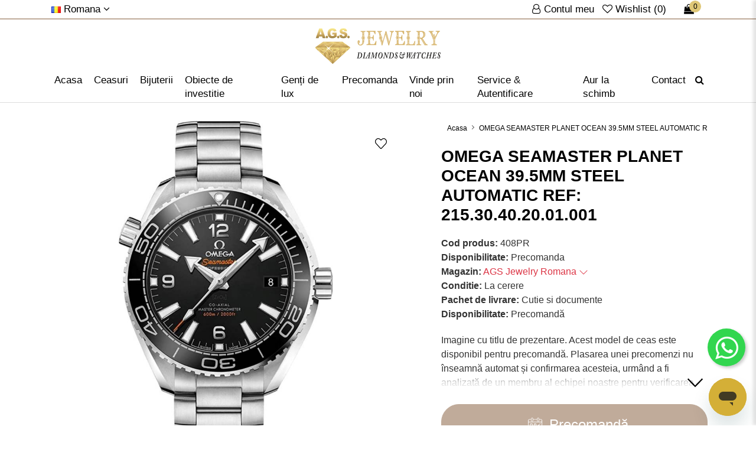

--- FILE ---
content_type: text/html; charset=UTF-8
request_url: https://www.ags-bijuterie.ro/omega-seamaster-planet-ocean-395mm-steel-automatic-ref-21530402001001
body_size: 24799
content:
 <!DOCTYPE html>
<!--[if IE]><![endif]-->
<!--[if IE 8 ]><html dir="ltr" lang="ro" class="ie8"><![endif]-->
<!--[if IE 9 ]><html dir="ltr" lang="ro" class="ie9"><![endif]-->
<!--[if (gt IE 9)|!(IE)]><!-->
<html dir="ltr" lang="ro">
    <!--<![endif]-->

    <head>
        <meta charset="UTF-8"/>
        <meta name="viewport" content="width=device-width, initial-scale=1">
        <meta http-equiv="X-UA-Compatible" content="IE=edge">
        <meta name="google-site-verification" content="UoSzxpXmnuqpJhQzIYF1G-ijJxjk8edEa1a46ETx7Aw" />
        <title>OMEGA SEAMASTER PLANET OCEAN 39.5MM STEEL AUTOMATIC REF: 215.30.40.20.01.001</title>
        <base href="https://www.ags-bijuterie.ro/"/>
                    <meta name="description" content="precomandă ceasuri de lux, ceasuri de lux originale, ceasuri autentice second-hand, distribuitor autorizat de ceasuri, ceasuri de lux cu garanție, precomandă ceasuri de colecție, ceasuri premium second-hand, cumpărați ceasuri de lux online, precomandă Rol"/>
                            <meta name="keywords" content="precomandă ceasuri de lux, ceasuri de lux originale, ceasuri autentice second-hand, distribuitor autorizat de ceasuri, ceasuri de lux cu garanție, precomandă ceasuri de colecție, ceasuri premium second-hand, cumpărați ceasuri de lux online, precomandă Rol"/>
                            <meta property="og:title" content="OMEGA SEAMASTER PLANET OCEAN 39.5MM STEEL AUTOMATIC REF: 215.30.40.20.01.001" />
                    <meta property="og:description" content="precomandă ceasuri de lux, ceasuri de lux originale, ceasuri autentice second-hand, distribuitor autorizat de ceasuri, ceasuri de lux cu garanție, precomandă ceasuri de colecție, ceasuri premium second-hand, cumpărați ceasuri de lux online, precomandă Rol" />
                    <meta property="og:type" content="website" />
                    <meta property="og:url" content="https://www.ags-bijuterie.ro/omega-seamaster-planet-ocean-395mm-steel-automatic-ref-21530402001001" />
                    <meta property="og:site_name" content="www.ags-bijuterie.ro" />
                    <meta property="og:image" content="https://www.ags-bijuterie.ro/image/cache/catalog/imagini/3593/omega-seamaster-planet-ocean-39-5mm-steel-automatic-ref-215-30-40-20-01-001-1-600x315-70.jpg" />
                    <meta property="og:image:width" content="600" />
                    <meta property="og:image:height" content="315" />
        
                    <link href="catalog/view/javascript/bootstrap5/css/bootstrap.min.css?_t=1768966890" type="text/css" rel="stylesheet" media="screen"  />
                    <link href="catalog/view/javascript/font-awesome/css/font-awesome.min.css?_t=1768966890" type="text/css" rel="stylesheet" media="print" data-ready="screen" />
                    <link href="catalog/view/javascript/owl/assets/owl.carousel.min.css?_t=1768966890" type="text/css" rel="stylesheet" media="print" data-ready="screen" />
                    <link href="catalog/view/javascript/owl/assets/owl.theme.default.min.css?_t=1768966890" type="text/css" rel="stylesheet" media="print" data-ready="screen" />
                    <link href="catalog/view/theme/default/stylesheet/stylesheet.css?_t=1768966890" type="text/css" rel="stylesheet" media="screen"  />
                    <link href="catalog/view/theme/default/stylesheet/header.css?_t=1768966890" type="text/css" rel="stylesheet" media="screen"  />
                    <link href="catalog/view/theme/default/stylesheet/footer.css?_t=1768966890" type="text/css" rel="stylesheet" media="screen"  />
                    <link href="catalog/view/theme/default/stylesheet/itx_gdpr.css?_t=1768966890" type="text/css" rel="stylesheet" media="screen"  />
                    <link href="catalog/view/theme/default/stylesheet/custom.css?_t=1768966890" type="text/css" rel="stylesheet" media="screen"  />
                    <link href="catalog/view/theme/default/stylesheet/product_box.css?_t=1768966890" type="text/css" rel="stylesheet" media="print" data-ready="screen" />
                    <link href="catalog/view/theme/default/stylesheet/product_product.css" type="text/css" rel="stylesheet" media="screen"  />
                    <link href="catalog/view/theme/default/stylesheet/responsive_xs.css?_t=1768966890" type="text/css" rel="stylesheet" media="screen and (max-width: 575px)"  />
                    <link href="catalog/view/theme/default/stylesheet/responsive_sm.css?_t=1768966890" type="text/css" rel="stylesheet" media="screen and (min-width: 576px) and (max-width: 767px)"  />
                    <link href="catalog/view/theme/default/stylesheet/responsive_md.css?_t=1768966890" type="text/css" rel="stylesheet" media="screen and (min-width: 768px) and (max-width: 991px)"  />
                    <link href="catalog/view/theme/default/stylesheet/responsive_lg.css?_t=1768966890" type="text/css" rel="stylesheet" media="screen and (min-width: 992px) and (max-width: 1199px)"  />
                    <link href="catalog/view/theme/default/stylesheet/responsive_xl.css?_t=1768966890" type="text/css" rel="stylesheet" media="screen and (min-width: 1200px) and (max-width: 1399px)"  />
                    <link href="catalog/view/theme/default/stylesheet/responsive_xxl.css?_t=1768966890" type="text/css" rel="stylesheet" media="screen and (min-width: 1400px) "  />
                            <script src="catalog/view/javascript/jquery/jquery-3.6.0.min.js" type="text/javascript"></script>
                    <script src="catalog/view/javascript/bootstrap5/js/bootstrap.bundle.min.js" type="text/javascript"></script>
                            <link href="https://www.ags-bijuterie.ro/omega-seamaster-planet-ocean-395mm-steel-automatic-ref-21530402001001" rel="canonical"/>
                    <link href="https://www.ags-bijuterie.ro/image/catalog/favicon.png" rel="icon"/>
                                            <!-- Global site tag (gtag.js) - Google Analytics -->
<script async src="https://www.googletagmanager.com/gtag/js?id=G-V909S85938"></script>
<script>
  window.dataLayer = window.dataLayer || [];
  function gtag(){dataLayer.push(arguments);}
  gtag('js', new Date());

  gtag('config', 'G-V909S85938');
</script>
            		        
        
        
    </head>

    <body class="page_product page_omega_seamaster_planet_ocean_395mm_steel_automatic_ref_21530402001001 page_product_id_3593">
                             
        

        <header class="menu_sa">
            <div class="header-top">
                <div class="container">
                    <div class="header-top-right">
						<span class="header-top-element">
                            <a href="https://www.ags-bijuterie.ro/contul-meu" class="header-top-account" title="Contul meu">
                                <i class="fa fa-user-o" aria-hidden="true"></i>
								<span class="d-none d-md-inline">Contul meu</span>
                            </a>
                            <a href="https://www.ags-bijuterie.ro/favorite?_t=f63710a94c683988ebafcf5dc42fa713" id="wishlist-total" title="Wishlist (0)">
							    <i class="fa fa-heart-o" aria-hidden="true"></i>
                                <span class="d-none d-md-inline total_fav">
                                    Wishlist (0)
                                </span>
							</a>
                        </span>
                        <span class="header-top-element">
                            <div class="header-top-cart">
                                <div id="cart" class="header-cart">
    <a href="https://www.ags-bijuterie.ro/cos-de-cumparaturi?_t=0af7197ad125a8b5d8365b8f9d8e35db" class="btn cart-toggle" data-mobile-href="https://www.ags-bijuterie.ro/cos-de-cumparaturi?_t=0af7197ad125a8b5d8365b8f9d8e35db" title="cos cumparaturi" >
        <i class="fa fa-shopping-bag" aria-hidden="true"></i>
        <span id="cart-count">0</span>
        <span id="cart-total" class="d-none ">0 Lei</span>
    </a>
    <div class="cart-dropdown" style="display: none;">
                    <p class="text-center">Coșul este gol!</p>
            </div>
</div>

                            </div>
                        </span>
                    </div>

                    

                    <div class="header-top-left">
                                                                                                                                                
                        <span class="header-top-element">
                            <div class="header-top-language">
                                    <form action="https://www.ags-bijuterie.ro/index.php?route=common/language/language" method="post" enctype="multipart/form-data" id="form-language">
        <button type="button" class="selected-language">
                                                <img src="catalog/language/ro-ro/ro-ro.png" alt="Romana" title="Romana" width="16" height="11"><span class="d-none d-sm-inline"> 
                    Romana
                    <i class="fa fa-angle-down"></i></span>
                                                                </button>

        <div class="language-dropdown">
                                                                            <button class="language-select" type="button" name="en-gb"><img src="catalog/language/en-gb/en-gb.png" width="16" height="11" alt="English" title="English"> English</button>
                                    </div>
        
        <input type="hidden" name="code" value="" />
        <input type="hidden" name="redirect" value="https://www.ags-bijuterie.ro/omega-seamaster-planet-ocean-395mm-steel-automatic-ref-21530402001001" />
    </form>

                            </div>
                        </span>
                    </div>
                </div>
            </div>  

            
            <div class="header-second">
                <div class="container">
				<button type="button" title="Cauta" class="btn btn-primary d-block d-sm-none cautare_buton" data-bs-toggle="modal" data-bs-target="#exampleModal">
					<i class="fa fa-search"></i><span class="d-none">Cauta</span>
				</button>
                    <button type="button" class="header-mobile-button d-inline-block d-xl-none" onclick="$( '.header-main ').addClass( 'open' );" title="Meniu">
                        <svg version="1.1" id="Capa_1" xmlns="https://www.w3.org/2000/svg" xmlns:xlink="https://www.w3.org/1999/xlink" x="0px" y="0px" viewBox="0 0 384.97 384.97" xml:space="preserve">
                            <g id="Menu_1_">
                                <path d="M12.03,120.303h360.909c6.641,0,12.03-5.39,12.03-12.03c0-6.641-5.39-12.03-12.03-12.03H12.03
                                    c-6.641,0-12.03,5.39-12.03,12.03C0,114.913,5.39,120.303,12.03,120.303z"></path>
                                <path d="M372.939,180.455H12.03c-6.641,0-12.03,5.39-12.03,12.03s5.39,12.03,12.03,12.03h360.909c6.641,0,12.03-5.39,12.03-12.03
                                    S379.58,180.455,372.939,180.455z"></path>
                                <path d="M372.939,264.667H132.333c-6.641,0-12.03,5.39-12.03,12.03c0,6.641,5.39,12.03,12.03,12.03h240.606
                                    c6.641,0,12.03-5.39,12.03-12.03C384.97,270.056,379.58,264.667,372.939,264.667z"></path>
                            </g>
                        </svg>
                        <span class="d-none">Meniu</span>
                    </button>

                    <a href="https://www.ags-bijuterie.ro/" class="header-logo" title="OMEGA SEAMASTER PLANET OCEAN 39.5MM STEEL AUTOMATIC REF: 215.30.40.20.01.001">
                                                    <svg version="1.2" xmlns="https://www.w3.org/2000/svg" viewBox="0 0 4194 1182"><defs><linearGradient id="g1" x1="581.5" y1="329.1" x2="581.5" y2=".3" gradientUnits="userSpaceOnUse"><stop offset="0" stop-color="#8e753b"/><stop offset=".2" stop-color="#b6954f"/><stop offset=".5" stop-color="#d7b56d"/><stop offset=".7" stop-color="#e9ce7c"/><stop offset="1" stop-color="#f9ec8c"/></linearGradient><linearGradient id="g2" x1="581.5" y1="1558.6" x2="581.5" y2="72.3" gradientUnits="userSpaceOnUse"><stop offset="0" stop-color="#8e753b"/><stop offset=".2" stop-color="#b6954f"/><stop offset=".5" stop-color="#d7b56d"/><stop offset=".7" stop-color="#e9ce7c"/><stop offset="1" stop-color="#f9ec8c"/></linearGradient><linearGradient id="g3" x1="709.6" y1="605.2" x2="709.6" y2="351.4" gradientUnits="userSpaceOnUse"><stop offset="0" stop-color="#8e753b"/><stop offset=".2" stop-color="#b6954f"/><stop offset=".5" stop-color="#d7b56d"/><stop offset=".7" stop-color="#e9ce7c"/><stop offset="1" stop-color="#f9ec8c"/></linearGradient><linearGradient id="g4" x1="896.4" y1="535.7" x2="896.4" y2="398.5" gradientUnits="userSpaceOnUse"><stop offset="0" stop-color="#8e753b"/><stop offset=".2" stop-color="#b6954f"/><stop offset=".5" stop-color="#d7b56d"/><stop offset=".7" stop-color="#e9ce7c"/><stop offset="1" stop-color="#f9ec8c"/></linearGradient><linearGradient id="g5" x1="881" y1="706.1" x2="881" y2="376.1" gradientUnits="userSpaceOnUse"><stop offset="0" stop-color="#8e753b"/><stop offset=".2" stop-color="#b6954f"/><stop offset=".5" stop-color="#d7b56d"/><stop offset=".7" stop-color="#e9ce7c"/><stop offset="1" stop-color="#f9ec8c"/></linearGradient><linearGradient id="g6" x1="668.9" y1="645.9" x2="668.9" y2="436.2" gradientUnits="userSpaceOnUse"><stop offset="0" stop-color="#8e753b"/><stop offset=".2" stop-color="#b6954f"/><stop offset=".5" stop-color="#d7b56d"/><stop offset=".7" stop-color="#e9ce7c"/><stop offset="1" stop-color="#f9ec8c"/></linearGradient><linearGradient id="g7" x1="695.7" y1="721.2" x2="695.7" y2="425.9" gradientUnits="userSpaceOnUse"><stop offset="0" stop-color="#8e753b"/><stop offset=".2" stop-color="#b6954f"/><stop offset=".5" stop-color="#d7b56d"/><stop offset=".7" stop-color="#e9ce7c"/><stop offset="1" stop-color="#f9ec8c"/></linearGradient><linearGradient id="g8" x1="881" y1="726.2" x2="881" y2="418.8" gradientUnits="userSpaceOnUse"><stop offset="0" stop-color="#8e753b"/><stop offset=".2" stop-color="#b6954f"/><stop offset=".5" stop-color="#d7b56d"/><stop offset=".7" stop-color="#e9ce7c"/><stop offset="1" stop-color="#f9ec8c"/></linearGradient><linearGradient id="g9" x1="1037.6" y1="646.9" x2="1037.6" y2="477.6" gradientUnits="userSpaceOnUse"><stop offset="0" stop-color="#8e753b"/><stop offset=".2" stop-color="#b6954f"/><stop offset=".5" stop-color="#d7b56d"/><stop offset=".7" stop-color="#e9ce7c"/><stop offset="1" stop-color="#f9ec8c"/></linearGradient><linearGradient id="g10" x1="1058.7" y1="700.8" x2="1058.7" y2="423.8" gradientUnits="userSpaceOnUse"><stop offset="0" stop-color="#8e753b"/><stop offset=".2" stop-color="#b6954f"/><stop offset=".5" stop-color="#d7b56d"/><stop offset=".7" stop-color="#e9ce7c"/><stop offset="1" stop-color="#f9ec8c"/></linearGradient><linearGradient id="g11" x1="453.4" y1="572.8" x2="453.4" y2="383.9" gradientUnits="userSpaceOnUse"><stop offset="0" stop-color="#8e753b"/><stop offset=".2" stop-color="#b6954f"/><stop offset=".5" stop-color="#d7b56d"/><stop offset=".7" stop-color="#e9ce7c"/><stop offset="1" stop-color="#f9ec8c"/></linearGradient><linearGradient id="g12" x1="266.6" y1="535.7" x2="266.6" y2="398.5" gradientUnits="userSpaceOnUse"><stop offset="0" stop-color="#8e753b"/><stop offset=".2" stop-color="#b6954f"/><stop offset=".5" stop-color="#d7b56d"/><stop offset=".7" stop-color="#e9ce7c"/><stop offset="1" stop-color="#f9ec8c"/></linearGradient><linearGradient id="g13" x1="282.1" y1="706.1" x2="282.1" y2="376.1" gradientUnits="userSpaceOnUse"><stop offset="0" stop-color="#8e753b"/><stop offset=".2" stop-color="#b6954f"/><stop offset=".5" stop-color="#d7b56d"/><stop offset=".7" stop-color="#e9ce7c"/><stop offset="1" stop-color="#f9ec8c"/></linearGradient><linearGradient id="g14" x1="494.1" y1="671.5" x2="494.1" y2="410.6" gradientUnits="userSpaceOnUse"><stop offset="0" stop-color="#8e753b"/><stop offset=".2" stop-color="#b6954f"/><stop offset=".5" stop-color="#d7b56d"/><stop offset=".7" stop-color="#e9ce7c"/><stop offset="1" stop-color="#f9ec8c"/></linearGradient><linearGradient id="g15" x1="467.4" y1="721.2" x2="467.4" y2="425.9" gradientUnits="userSpaceOnUse"><stop offset="0" stop-color="#8e753b"/><stop offset=".2" stop-color="#b6954f"/><stop offset=".5" stop-color="#d7b56d"/><stop offset=".7" stop-color="#e9ce7c"/><stop offset="1" stop-color="#f9ec8c"/></linearGradient><linearGradient id="g16" x1="282.1" y1="728" x2="282.1" y2="417" gradientUnits="userSpaceOnUse"><stop offset="0" stop-color="#8e753b"/><stop offset=".2" stop-color="#b6954f"/><stop offset=".5" stop-color="#d7b56d"/><stop offset=".7" stop-color="#e9ce7c"/><stop offset="1" stop-color="#f9ec8c"/></linearGradient><linearGradient id="g17" x1="125.5" y1="679.5" x2="125.5" y2="445" gradientUnits="userSpaceOnUse"><stop offset="0" stop-color="#8e753b"/><stop offset=".2" stop-color="#b6954f"/><stop offset=".5" stop-color="#d7b56d"/><stop offset=".7" stop-color="#e9ce7c"/><stop offset="1" stop-color="#f9ec8c"/></linearGradient><linearGradient id="g18" x1="104.4" y1="700.8" x2="104.4" y2="423.8" gradientUnits="userSpaceOnUse"><stop offset="0" stop-color="#8e753b"/><stop offset=".2" stop-color="#b6954f"/><stop offset=".5" stop-color="#d7b56d"/><stop offset=".7" stop-color="#e9ce7c"/><stop offset="1" stop-color="#f9ec8c"/></linearGradient><linearGradient id="g19" x1="369.4" y1="1272.2" x2="369.4" y2="564.2" gradientUnits="userSpaceOnUse"><stop offset="0" stop-color="#8e753b"/><stop offset=".2" stop-color="#b6954f"/><stop offset=".5" stop-color="#d7b56d"/><stop offset=".7" stop-color="#e9ce7c"/><stop offset="1" stop-color="#f9ec8c"/></linearGradient><linearGradient id="g20" x1="467.4" y1="1025" x2="467.4" y2="626.5" gradientUnits="userSpaceOnUse"><stop offset="0" stop-color="#8e753b"/><stop offset=".2" stop-color="#b6954f"/><stop offset=".5" stop-color="#d7b56d"/><stop offset=".7" stop-color="#e9ce7c"/><stop offset="1" stop-color="#f9ec8c"/></linearGradient><linearGradient id="g21" x1="331" y1="1078.1" x2="331" y2="575.4" gradientUnits="userSpaceOnUse"><stop offset="0" stop-color="#8e753b"/><stop offset=".2" stop-color="#b6954f"/><stop offset=".5" stop-color="#d7b56d"/><stop offset=".7" stop-color="#e9ce7c"/><stop offset="1" stop-color="#f9ec8c"/></linearGradient><linearGradient id="g22" x1="215.1" y1="1077.5" x2="215.1" y2="575.1" gradientUnits="userSpaceOnUse"><stop offset="0" stop-color="#8e753b"/><stop offset=".2" stop-color="#b6954f"/><stop offset=".5" stop-color="#d7b56d"/><stop offset=".7" stop-color="#e9ce7c"/><stop offset="1" stop-color="#f9ec8c"/></linearGradient><linearGradient id="g23" x1="194" y1="1098.2" x2="194" y2="554.3" gradientUnits="userSpaceOnUse"><stop offset="0" stop-color="#8e753b"/><stop offset=".2" stop-color="#b6954f"/><stop offset=".5" stop-color="#d7b56d"/><stop offset=".7" stop-color="#e9ce7c"/><stop offset="1" stop-color="#f9ec8c"/></linearGradient><linearGradient id="g24" x1="879.9" y1="1006" x2="879.9" y2="792.6" gradientUnits="userSpaceOnUse"><stop offset="0" stop-color="#8e753b"/><stop offset=".2" stop-color="#b6954f"/><stop offset=".5" stop-color="#d7b56d"/><stop offset=".7" stop-color="#e9ce7c"/><stop offset="1" stop-color="#f9ec8c"/></linearGradient><linearGradient id="g25" x1="1006.2" y1="854.5" x2="1006.2" y2="620.8" gradientUnits="userSpaceOnUse"><stop offset="0" stop-color="#8e753b"/><stop offset=".2" stop-color="#b6954f"/><stop offset=".5" stop-color="#d7b56d"/><stop offset=".7" stop-color="#e9ce7c"/><stop offset="1" stop-color="#f9ec8c"/></linearGradient><linearGradient id="g26" x1="907.6" y1="987.8" x2="907.5" y2="621.5" gradientUnits="userSpaceOnUse"><stop offset="0" stop-color="#8e753b"/><stop offset=".2" stop-color="#b6954f"/><stop offset=".5" stop-color="#d7b56d"/><stop offset=".7" stop-color="#e9ce7c"/><stop offset="1" stop-color="#f9ec8c"/></linearGradient><linearGradient id="g27" x1="850.1" y1="819.5" x2="850.1" y2="619.6" gradientUnits="userSpaceOnUse"><stop offset="0" stop-color="#8e753b"/><stop offset=".2" stop-color="#b6954f"/><stop offset=".5" stop-color="#d7b56d"/><stop offset=".7" stop-color="#e9ce7c"/><stop offset="1" stop-color="#f9ec8c"/></linearGradient><linearGradient id="g28" x1="728.6" y1="1026.1" x2="728.6" y2="734.1" gradientUnits="userSpaceOnUse"><stop offset="0" stop-color="#8e753b"/><stop offset=".2" stop-color="#b6954f"/><stop offset=".5" stop-color="#d7b56d"/><stop offset=".7" stop-color="#e9ce7c"/><stop offset="1" stop-color="#f9ec8c"/></linearGradient><linearGradient id="g29" x1="895.5" y1="919.1" x2="895.5" y2="607" gradientUnits="userSpaceOnUse"><stop offset="0" stop-color="#8e753b"/><stop offset=".2" stop-color="#b6954f"/><stop offset=".5" stop-color="#d7b56d"/><stop offset=".7" stop-color="#e9ce7c"/><stop offset="1" stop-color="#f9ec8c"/></linearGradient><linearGradient id="g30" x1="619.9" y1="1050.3" x2="619.9" y2="651.8" gradientUnits="userSpaceOnUse"><stop offset="0" stop-color="#8e753b"/><stop offset=".2" stop-color="#b6954f"/><stop offset=".5" stop-color="#d7b56d"/><stop offset=".7" stop-color="#e9ce7c"/><stop offset="1" stop-color="#f9ec8c"/></linearGradient><linearGradient id="g31" x1="600.9" y1="813.4" x2="600.9" y2="760.7" gradientUnits="userSpaceOnUse"><stop offset="0" stop-color="#8e753b"/><stop offset=".2" stop-color="#b6954f"/><stop offset=".5" stop-color="#d7b56d"/><stop offset=".7" stop-color="#e9ce7c"/><stop offset="1" stop-color="#f9ec8c"/></linearGradient><linearGradient id="g32" x1="610.6" y1="1184.1" x2="610.6" y2="880.3" gradientUnits="userSpaceOnUse"><stop offset="0" stop-color="#8e753b"/><stop offset=".2" stop-color="#b6954f"/><stop offset=".5" stop-color="#d7b56d"/><stop offset=".7" stop-color="#e9ce7c"/><stop offset="1" stop-color="#f9ec8c"/></linearGradient><linearGradient id="g33" x1="547" y1="966.3" x2="547" y2="658" gradientUnits="userSpaceOnUse"><stop offset="0" stop-color="#8e753b"/><stop offset=".2" stop-color="#b6954f"/><stop offset=".5" stop-color="#d7b56d"/><stop offset=".7" stop-color="#e9ce7c"/><stop offset="1" stop-color="#f9ec8c"/></linearGradient><linearGradient id="g34" x1="535.6" y1="1136.9" x2="535.6" y2="924.7" gradientUnits="userSpaceOnUse"><stop offset="0" stop-color="#8e753b"/><stop offset=".2" stop-color="#b6954f"/><stop offset=".5" stop-color="#d7b56d"/><stop offset=".7" stop-color="#e9ce7c"/><stop offset="1" stop-color="#f9ec8c"/></linearGradient><linearGradient id="g35" x1="923.6" y1="1006.5" x2="923.6" y2="703.2" gradientUnits="userSpaceOnUse"><stop offset="0" stop-color="#8e753b"/><stop offset=".2" stop-color="#b6954f"/><stop offset=".5" stop-color="#d7b56d"/><stop offset=".7" stop-color="#e9ce7c"/><stop offset="1" stop-color="#f9ec8c"/></linearGradient><linearGradient id="g36" x1="1113.9" y1="744.8" x2="1113.9" y2="645.6" gradientUnits="userSpaceOnUse"><stop offset="0" stop-color="#8e753b"/><stop offset=".2" stop-color="#b6954f"/><stop offset=".5" stop-color="#d7b56d"/><stop offset=".7" stop-color="#e9ce7c"/><stop offset="1" stop-color="#f9ec8c"/></linearGradient><linearGradient id="g37" x1="661.1" y1="1013.7" x2="661.1" y2="814.5" gradientUnits="userSpaceOnUse"><stop offset="0" stop-color="#8e753b"/><stop offset=".2" stop-color="#b6954f"/><stop offset=".5" stop-color="#d7b56d"/><stop offset=".7" stop-color="#e9ce7c"/><stop offset="1" stop-color="#f9ec8c"/></linearGradient><linearGradient id="g38" x1="752.3" y1="916" x2="752.3" y2="632.9" gradientUnits="userSpaceOnUse"><stop offset="0" stop-color="#8e753b"/><stop offset=".2" stop-color="#b6954f"/><stop offset=".5" stop-color="#d7b56d"/><stop offset=".7" stop-color="#e9ce7c"/><stop offset="1" stop-color="#f9ec8c"/></linearGradient><linearGradient id="g39" x1="283.2" y1="1006" x2="283.2" y2="792.6" gradientUnits="userSpaceOnUse"><stop offset="0" stop-color="#8e753b"/><stop offset=".2" stop-color="#b6954f"/><stop offset=".5" stop-color="#d7b56d"/><stop offset=".7" stop-color="#e9ce7c"/><stop offset="1" stop-color="#f9ec8c"/></linearGradient><linearGradient id="g40" x1="156.8" y1="884.4" x2="156.8" y2="590.9" gradientUnits="userSpaceOnUse"><stop offset="0" stop-color="#8e753b"/><stop offset=".2" stop-color="#b6954f"/><stop offset=".5" stop-color="#d7b56d"/><stop offset=".7" stop-color="#e9ce7c"/><stop offset="1" stop-color="#f9ec8c"/></linearGradient><linearGradient id="g41" x1="255.5" y1="906.2" x2="255.5" y2="703.1" gradientUnits="userSpaceOnUse"><stop offset="0" stop-color="#8e753b"/><stop offset=".2" stop-color="#b6954f"/><stop offset=".5" stop-color="#d7b56d"/><stop offset=".7" stop-color="#e9ce7c"/><stop offset="1" stop-color="#f9ec8c"/></linearGradient><linearGradient id="g42" x1="313" y1="819.5" x2="313" y2="619.6" gradientUnits="userSpaceOnUse"><stop offset="0" stop-color="#8e753b"/><stop offset=".2" stop-color="#b6954f"/><stop offset=".5" stop-color="#d7b56d"/><stop offset=".7" stop-color="#e9ce7c"/><stop offset="1" stop-color="#f9ec8c"/></linearGradient><linearGradient id="g43" x1="434.4" y1="1026.1" x2="434.4" y2="734.1" gradientUnits="userSpaceOnUse"><stop offset="0" stop-color="#8e753b"/><stop offset=".2" stop-color="#b6954f"/><stop offset=".5" stop-color="#d7b56d"/><stop offset=".7" stop-color="#e9ce7c"/><stop offset="1" stop-color="#f9ec8c"/></linearGradient><linearGradient id="g44" x1="239.4" y1="1079.3" x2="239.4" y2="630.4" gradientUnits="userSpaceOnUse"><stop offset="0" stop-color="#8e753b"/><stop offset=".2" stop-color="#b6954f"/><stop offset=".5" stop-color="#d7b56d"/><stop offset=".7" stop-color="#e9ce7c"/><stop offset="1" stop-color="#f9ec8c"/></linearGradient><linearGradient id="g45" x1="49.1" y1="768.2" x2="49.1" y2="622.2" gradientUnits="userSpaceOnUse"><stop offset="0" stop-color="#8e753b"/><stop offset=".2" stop-color="#b6954f"/><stop offset=".5" stop-color="#d7b56d"/><stop offset=".7" stop-color="#e9ce7c"/><stop offset="1" stop-color="#f9ec8c"/></linearGradient><linearGradient id="g46" x1="501.9" y1="1014.4" x2="501.9" y2="813.8" gradientUnits="userSpaceOnUse"><stop offset="0" stop-color="#8e753b"/><stop offset=".2" stop-color="#b6954f"/><stop offset=".5" stop-color="#d7b56d"/><stop offset=".7" stop-color="#e9ce7c"/><stop offset="1" stop-color="#f9ec8c"/></linearGradient><linearGradient id="g47" x1="523.8" y1="769.1" x2="523.8" y2="635.5" gradientUnits="userSpaceOnUse"><stop offset="0" stop-color="#8e753b"/><stop offset=".2" stop-color="#b6954f"/><stop offset=".5" stop-color="#d7b56d"/><stop offset=".7" stop-color="#e9ce7c"/><stop offset="1" stop-color="#f9ec8c"/></linearGradient><linearGradient id="g48" x1="438.9" y1="1120.4" x2="438.9" y2="796.7" gradientUnits="userSpaceOnUse"><stop offset="0" stop-color="#8e753b"/><stop offset=".2" stop-color="#b6954f"/><stop offset=".5" stop-color="#d7b56d"/><stop offset=".7" stop-color="#e9ce7c"/><stop offset="1" stop-color="#f9ec8c"/></linearGradient><linearGradient id="g49" x1="495.5" y1="1225.1" x2="495.5" y2="981.2" gradientUnits="userSpaceOnUse"><stop offset="0" stop-color="#8e753b"/><stop offset=".2" stop-color="#b6954f"/><stop offset=".5" stop-color="#d7b56d"/><stop offset=".7" stop-color="#e9ce7c"/><stop offset="1" stop-color="#f9ec8c"/></linearGradient><linearGradient id="g50" x1="749" y1="952.7" x2="748.9" y2="641.7" gradientUnits="userSpaceOnUse"><stop offset="0" stop-color="#8e753b"/><stop offset=".2" stop-color="#b6954f"/><stop offset=".5" stop-color="#d7b56d"/><stop offset=".7" stop-color="#e9ce7c"/><stop offset="1" stop-color="#f9ec8c"/></linearGradient><linearGradient id="g51" x1="455.1" y1="910.9" x2="455.1" y2="638" gradientUnits="userSpaceOnUse"><stop offset="0" stop-color="#8e753b"/><stop offset=".2" stop-color="#b6954f"/><stop offset=".5" stop-color="#d7b56d"/><stop offset=".7" stop-color="#e9ce7c"/><stop offset="1" stop-color="#f9ec8c"/></linearGradient><linearGradient id="g52" x1="285.4" y1="913.9" x2="285.4" y2="650.9" gradientUnits="userSpaceOnUse"><stop offset="0" stop-color="#8e753b"/><stop offset=".2" stop-color="#b6954f"/><stop offset=".5" stop-color="#d7b56d"/><stop offset=".7" stop-color="#e9ce7c"/><stop offset="1" stop-color="#f9ec8c"/></linearGradient><linearGradient id="g53" x1="57.9" y1="652.8" x2="57.9" y2="650.4" gradientUnits="userSpaceOnUse"><stop offset="0" stop-color="#8e753b"/><stop offset=".2" stop-color="#b6954f"/><stop offset=".5" stop-color="#d7b56d"/><stop offset=".7" stop-color="#e9ce7c"/><stop offset="1" stop-color="#f9ec8c"/></linearGradient><linearGradient id="g54" x1="61" y1="651" x2="61" y2="650.8" gradientUnits="userSpaceOnUse"><stop offset="0" stop-color="#8e753b"/><stop offset=".2" stop-color="#b6954f"/><stop offset=".5" stop-color="#d7b56d"/><stop offset=".7" stop-color="#e9ce7c"/><stop offset="1" stop-color="#f9ec8c"/></linearGradient><linearGradient id="g55" x1="371.9" y1="605.4" x2="371.9" y2="531.5" gradientUnits="userSpaceOnUse"><stop offset="0" stop-color="#8e753b"/><stop offset=".2" stop-color="#b6954f"/><stop offset=".5" stop-color="#d7b56d"/><stop offset=".7" stop-color="#e9ce7c"/><stop offset="1" stop-color="#f9ec8c"/></linearGradient><linearGradient id="g56" x1="178.5" y1="641.5" x2="178.5" y2="477" gradientUnits="userSpaceOnUse"><stop offset="0" stop-color="#8e753b"/><stop offset=".2" stop-color="#b6954f"/><stop offset=".5" stop-color="#d7b56d"/><stop offset=".7" stop-color="#e9ce7c"/><stop offset="1" stop-color="#f9ec8c"/></linearGradient><linearGradient id="g57" x1="380" y1="632.9" x2="380" y2="505.1" gradientUnits="userSpaceOnUse"><stop offset="0" stop-color="#8e753b"/><stop offset=".2" stop-color="#b6954f"/><stop offset=".5" stop-color="#d7b56d"/><stop offset=".7" stop-color="#e9ce7c"/><stop offset="1" stop-color="#f9ec8c"/></linearGradient><linearGradient id="g58" x1="396.6" y1="919.7" x2="396.6" y2="638.9" gradientUnits="userSpaceOnUse"><stop offset="0" stop-color="#8e753b"/><stop offset=".2" stop-color="#b6954f"/><stop offset=".5" stop-color="#d7b56d"/><stop offset=".7" stop-color="#e9ce7c"/><stop offset="1" stop-color="#f9ec8c"/></linearGradient><linearGradient id="g59" x1="750.6" y1="829.3" x2="750.6" y2="726.6" gradientUnits="userSpaceOnUse"><stop offset="0" stop-color="#8e753b"/><stop offset=".2" stop-color="#b6954f"/><stop offset=".5" stop-color="#d7b56d"/><stop offset=".7" stop-color="#e9ce7c"/><stop offset="1" stop-color="#f9ec8c"/></linearGradient><linearGradient id="g60" x1="577.1" y1="823.1" x2="577.1" y2="649.4" gradientUnits="userSpaceOnUse"><stop offset="0" stop-color="#8e753b"/><stop offset=".2" stop-color="#b6954f"/><stop offset=".5" stop-color="#d7b56d"/><stop offset=".7" stop-color="#e9ce7c"/><stop offset="1" stop-color="#f9ec8c"/></linearGradient><linearGradient id="g61" x1="569.2" y1="1195.9" x2="569.2" y2="783.3" gradientUnits="userSpaceOnUse"><stop offset="0" stop-color="#8e753b"/><stop offset=".2" stop-color="#b6954f"/><stop offset=".5" stop-color="#d7b56d"/><stop offset=".7" stop-color="#e9ce7c"/><stop offset="1" stop-color="#f9ec8c"/></linearGradient><linearGradient id="g62" x1="214" y1="847.4" x2="214" y2="635.6" gradientUnits="userSpaceOnUse"><stop offset="0" stop-color="#8e753b"/><stop offset=".2" stop-color="#b6954f"/><stop offset=".5" stop-color="#d7b56d"/><stop offset=".7" stop-color="#e9ce7c"/><stop offset="1" stop-color="#f9ec8c"/></linearGradient><linearGradient id="g63" x1="789.5" y1="640.7" x2="789.5" y2="495.8" gradientUnits="userSpaceOnUse"><stop offset="0" stop-color="#8e753b"/><stop offset=".2" stop-color="#b6954f"/><stop offset=".5" stop-color="#d7b56d"/><stop offset=".7" stop-color="#e9ce7c"/><stop offset="1" stop-color="#f9ec8c"/></linearGradient><linearGradient id="g64" x1="526.5" y1="795.7" x2="526.5" y2="681.3" gradientUnits="userSpaceOnUse"><stop offset="0" stop-color="#8e753b"/><stop offset=".2" stop-color="#b6954f"/><stop offset=".5" stop-color="#d7b56d"/><stop offset=".7" stop-color="#e9ce7c"/><stop offset="1" stop-color="#f9ec8c"/></linearGradient><linearGradient id="g65" x1="396" y1="836.5" x2="396" y2="674.2" gradientUnits="userSpaceOnUse"><stop offset="0" stop-color="#8e753b"/><stop offset=".2" stop-color="#b6954f"/><stop offset=".5" stop-color="#d7b56d"/><stop offset=".7" stop-color="#e9ce7c"/><stop offset="1" stop-color="#f9ec8c"/></linearGradient><linearGradient id="g66" x1="547.1" y1="976.3" x2="547.1" y2="644.9" gradientUnits="userSpaceOnUse"><stop offset="0" stop-color="#8e753b"/><stop offset=".2" stop-color="#b6954f"/><stop offset=".5" stop-color="#d7b56d"/><stop offset=".7" stop-color="#e9ce7c"/><stop offset="1" stop-color="#f9ec8c"/></linearGradient><linearGradient id="g67" x1="606.5" y1="781.7" x2="606.5" y2="641.6" gradientUnits="userSpaceOnUse"><stop offset="0" stop-color="#8e753b"/><stop offset=".2" stop-color="#b6954f"/><stop offset=".5" stop-color="#d7b56d"/><stop offset=".7" stop-color="#e9ce7c"/><stop offset="1" stop-color="#f9ec8c"/></linearGradient><linearGradient id="g68" x1="653.5" y1="773.7" x2="653.5" y2="632.1" gradientUnits="userSpaceOnUse"><stop offset="0" stop-color="#8e753b"/><stop offset=".2" stop-color="#b6954f"/><stop offset=".5" stop-color="#d7b56d"/><stop offset=".7" stop-color="#e9ce7c"/><stop offset="1" stop-color="#f9ec8c"/></linearGradient><linearGradient id="g69" x1="653.5" y1="897.6" x2="653.5" y2="739.3" gradientUnits="userSpaceOnUse"><stop offset="0" stop-color="#8e753b"/><stop offset=".2" stop-color="#b6954f"/><stop offset=".5" stop-color="#d7b56d"/><stop offset=".7" stop-color="#e9ce7c"/><stop offset="1" stop-color="#f9ec8c"/></linearGradient><linearGradient id="g70" x1="693.7" y1="1236" x2="693.7" y2="904.5" gradientUnits="userSpaceOnUse"><stop offset="0" stop-color="#8e753b"/><stop offset=".2" stop-color="#b6954f"/><stop offset=".5" stop-color="#d7b56d"/><stop offset=".7" stop-color="#e9ce7c"/><stop offset="1" stop-color="#f9ec8c"/></linearGradient><linearGradient id="g71" x1="761.1" y1="990.8" x2="761.1" y2="810.6" gradientUnits="userSpaceOnUse"><stop offset="0" stop-color="#8e753b"/><stop offset=".2" stop-color="#b6954f"/><stop offset=".5" stop-color="#d7b56d"/><stop offset=".7" stop-color="#e9ce7c"/><stop offset="1" stop-color="#f9ec8c"/></linearGradient><linearGradient id="g72" x1="233" y1="780.3" x2="233" y2="594.1" gradientUnits="userSpaceOnUse"><stop offset="0" stop-color="#8e753b"/><stop offset=".2" stop-color="#b6954f"/><stop offset=".5" stop-color="#d7b56d"/><stop offset=".7" stop-color="#e9ce7c"/><stop offset="1" stop-color="#f9ec8c"/></linearGradient><linearGradient id="g73" x1="302.1" y1="903.5" x2="302.1" y2="689.4" gradientUnits="userSpaceOnUse"><stop offset="0" stop-color="#8e753b"/><stop offset=".2" stop-color="#b6954f"/><stop offset=".5" stop-color="#d7b56d"/><stop offset=".7" stop-color="#e9ce7c"/><stop offset="1" stop-color="#f9ec8c"/></linearGradient><linearGradient id="g74" x1="581.5" y1="659.7" x2="581.5" y2="628" gradientUnits="userSpaceOnUse"><stop offset="0" stop-color="#8e753b"/><stop offset=".2" stop-color="#b6954f"/><stop offset=".5" stop-color="#d7b56d"/><stop offset=".7" stop-color="#e9ce7c"/><stop offset="1" stop-color="#f9ec8c"/></linearGradient><linearGradient id="g75" x1="1008.9" y1="881.3" x2="1008.9" y2="651" gradientUnits="userSpaceOnUse"><stop offset="0" stop-color="#8e753b"/><stop offset=".2" stop-color="#b6954f"/><stop offset=".5" stop-color="#d7b56d"/><stop offset=".7" stop-color="#e9ce7c"/><stop offset="1" stop-color="#f9ec8c"/></linearGradient><linearGradient id="g76" x1="783.1" y1="630.4" x2="783.1" y2="506.9" gradientUnits="userSpaceOnUse"><stop offset="0" stop-color="#8e753b"/><stop offset=".2" stop-color="#b6954f"/><stop offset=".5" stop-color="#d7b56d"/><stop offset=".7" stop-color="#e9ce7c"/><stop offset="1" stop-color="#f9ec8c"/></linearGradient><linearGradient id="g77" x1="881" y1="635.3" x2="881" y2="506.9" gradientUnits="userSpaceOnUse"><stop offset="0" stop-color="#8e753b"/><stop offset=".2" stop-color="#b6954f"/><stop offset=".5" stop-color="#d7b56d"/><stop offset=".7" stop-color="#e9ce7c"/><stop offset="1" stop-color="#f9ec8c"/></linearGradient><linearGradient id="g78" x1="880.2" y1="1024.1" x2="880.2" y2="655.3" gradientUnits="userSpaceOnUse"><stop offset="0" stop-color="#8e753b"/><stop offset=".2" stop-color="#b6954f"/><stop offset=".5" stop-color="#d7b56d"/><stop offset=".7" stop-color="#e9ce7c"/><stop offset="1" stop-color="#f9ec8c"/></linearGradient><linearGradient id="g79" x1="282.1" y1="634.2" x2="282.1" y2="506.9" gradientUnits="userSpaceOnUse"><stop offset="0" stop-color="#8e753b"/><stop offset=".2" stop-color="#b6954f"/><stop offset=".5" stop-color="#d7b56d"/><stop offset=".7" stop-color="#e9ce7c"/><stop offset="1" stop-color="#f9ec8c"/></linearGradient><radialGradient id="g80" cx="439.1" cy="663.9" r="270.2" gradientUnits="userSpaceOnUse"><stop offset="0" stop-color="#fffef9"/><stop offset=".2" stop-color="#fffef9"/><stop offset=".3" stop-color="#fcf8cb"/><stop offset="1" stop-color="#fefefe"/></radialGradient></defs><style>.s0 { fill: #d7b56d } .s1 { fill: url(#g1) } .s2 { fill: url(#g2) } .s3 { fill: url(#g3) } .s4 { fill: url(#g4) } .s5 { fill: url(#g5) } .s6 { fill: url(#g6) } .s7 { fill: url(#g7) } .s8 { fill: url(#g8) } .s9 { fill: url(#g9) } .s10 { fill: url(#g10) } .s11 { fill: url(#g11) } .s12 { fill: url(#g12) } .s13 { fill: url(#g13) } .s14 { fill: url(#g14) } .s15 { fill: url(#g15) } .s16 { fill: url(#g16) } .s17 { fill: url(#g17) } .s18 { fill: url(#g18) } .s19 { fill: url(#g19) } .s20 { fill: url(#g20) } .s21 { fill: url(#g21) } .s22 { fill: url(#g22) } .s23 { fill: url(#g23) } .s24 { fill: url(#g24) } .s25 { fill: url(#g25) } .s26 { fill: url(#g26) } .s27 { fill: url(#g27) } .s28 { fill: url(#g28) } .s29 { fill: url(#g29) } .s30 { fill: url(#g30) } .s31 { fill: url(#g31) } .s32 { fill: url(#g32) } .s33 { fill: url(#g33) } .s34 { fill: url(#g34) } .s35 { fill: url(#g35) } .s36 { fill: url(#g36) } .s37 { fill: url(#g37) } .s38 { fill: url(#g38) } .s39 { fill: url(#g39) } .s40 { fill: url(#g40) } .s41 { fill: url(#g41) } .s42 { fill: url(#g42) } .s43 { fill: url(#g43) } .s44 { fill: url(#g44) } .s45 { fill: url(#g45) } .s46 { fill: url(#g46) } .s47 { fill: url(#g47) } .s48 { fill: url(#g48) } .s49 { fill: url(#g49) } .s50 { fill: url(#g50) } .s51 { fill: url(#g51) } .s52 { fill: url(#g52) } .s53 { fill: url(#g53) } .s54 { fill: url(#g54) } .s55 { fill: url(#g55) } .s56 { fill: url(#g56) } .s57 { fill: url(#g57) } .s58 { fill: url(#g58) } .s59 { fill: url(#g59) } .s60 { fill: url(#g60) } .s61 { fill: url(#g61) } .s62 { fill: url(#g62) } .s63 { fill: url(#g63) } .s64 { fill: url(#g64) } .s65 { fill: url(#g65) } .s66 { fill: url(#g66) } .s67 { fill: url(#g67) } .s68 { fill: url(#g68) } .s69 { fill: url(#g69) } .s70 { fill: url(#g70) } .s71 { fill: url(#g71) } .s72 { fill: url(#g72) } .s73 { fill: url(#g73) } .s74 { fill: url(#g74) } .s75 { fill: url(#g75) } .s76 { fill: url(#g76) } .s77 { fill: url(#g77) } .s78 { fill: url(#g78) } .s79 { fill: url(#g79) } .s80 { fill: url(#g80) } .s81 { fill: #2b2a29 } </style><g id="Layer_x0020_1"><g id="_1494270774432"><g id="Layer"><path id="Layer" fill-rule="evenodd" class="s0" d="m1682.8 109.2q-13.3 5-27.4 5.5-14.1 0.5-20.8 14.7-5 11.1-4.6 30.3 0.5 19.2 0.5 34.3 0 19.2-0.5 29.3-0.4 10.1 2.1 20.7 2.5 10.6 8.8 26.3 6.2 15.6 19.5 45.9l-29.9 76.8v56.6q0 4-2.5 13.1-2.5 9.1-3.4 14.1-3.3 19.2-14.5 36.4-11.3 17.2-26.2 29.8-15 12.6-32.4 20.2-17.5 7.6-32.5 7.6h-14.1q-4.2 0-8.7-1-4.6-1-8.8-2-21.6-5.1-35.7-16.2-14.2-11.1-23.3-26.3-9.2-15.1-12.9-31.8-3.7-16.7-3.7-33.8 0-8.1 2-18.7 2.1-10.6 6.3-20.2 4.1-9.6 11.6-16.2 7.5-6.5 18.3-6.5 15 0 25.8 13.1 10.8 13.1 10.8 30.3 0 11.1-4.6 22.2-4.6 11.1-9.5 21.2-5 10.1-9.6 18.2-4.6 8.1-4.6 12.1 0 6.1 5.4 11.1 5.4 5.1 11.7 9.1 6.2 4.1 12 6.1 5.9 2 5.8 2h15q25 0 37.9-15.6 12.8-15.7 18.7-37.9 5.8-22.2 6.6-46 0.8-23.7 0.8-39.9 0-20.2-7-37.4-7.1-17.1-20.4-48.4l27.4-68.7q-0.8-1-1.2-3-0.4-2.1-0.4-11.2 0-9 0.4-27.7 0.4-18.7 1.2-53.1-1.6-16.1-7.9-24.2-6.2-8.1-14.9-11.6-8.7-3.6-18.7-5.1-10-1.5-17.5-4.5v-22.2h168.8q1.7 2 2.1 9 0.4 7.1-1.3 13.2zm-76.5 8.1h-7.4v87.8h7.4zm37.5 199l-40-96.9-42.4 96.9 39.9 98zm-35.7 134.3q0-3-0.8-6-1.7-5.1-4.2-1-1.7-1-1.7-1-0.8 0-0.8 1-3.3 23.2-13.3 46.9-10 23.8-24.1 43l5 6q5-6 12-17.7 7.1-11.6 13.3-24.7 6.3-13.1 10.4-25.8 4.2-12.6 4.2-20.7zm-153.8-25.2q-10.9 8.1-16.3 23.7-5.4 15.7-5.4 29.8 0 11.1 4.2 21.2h3.3q1.7 0 3.3-2-1.6-10.1-2.4-23.2-0.9-13.1 4.9-24.3 0.9-2 5.4-10.6 4.6-8.5 3-14.6zm180.4-109.1q-9.2 20.2-16.6 39.4-7.5 19.2-16.7 36.4l-30.7-75.8q9.1-20.2 17-39.9 7.9-19.7 16.2-34.8zm408.3 99.9l-5.8 139.4h-323.5v-23.2q11.7-2 22.1-3 10.4-1 17.8-5.1c5-2.7 8.9-6.7 11.7-11.9q4.1-8.1 4.1-24.3v-107.9c-5-10.6-9.9-22.2-14.9-34.7q-7.5-18.6-15-35.8l29.9-77.6v-72.6c0-10.1-1.1-17.8-3.3-23.5q-3.3-8.6-10.4-13.7-7-5-17.4-7.6-10.4-2.5-24.6-4.5v-25.3h301.1v114.2h-22.5q-1.7-9.1-6.7-21.2-4.9-12.1-11.6-24.3-6.6-12.1-14.6-21.7-7.9-9.6-15.3-13.6-9.2-5.1-24.6-6.1-15.3-1-31.1-1-11.7 1-28.3 0.5-16.6-0.5-20-0.5h-6.2q-2.9 0-6.3 3v129.7q0 2 3 8 2.9 6.1 6.6 14.7c2.5 5.5 5.3 11.3 8.3 17q4.6 8.6 7.9 15.6 13.3-1 22.9 1.1c6.4 1.1 15.4-1.1 27-7.1 10-5.4 17.5-15.5 22.5-30.1 5-14.9 8-28.7 9.1-41.3h20.8v184.9h-20.8c-1.1-7.3-2.5-15-4.1-23.1-1.7-8.1-3.9-16.3-6.7-25.1-3.9-10.8-8.9-18.5-15-23.1q-9.1-7-19.5-9-10.4-2.1-21.2-1.1-10.8 1.1-19.1 0c-6.7 12-11.5 22.1-14.6 30.2-3 8.1-5.1 15.5-6.2 22.5q-1.7 10.7-1.3 23.3c0.3 8.2 0.4 18.8 0.4 31.6 0 8.6-0.1 19-0.4 31.2-0.2 11.9 0.9 23.2 3.4 33.6 2.4 10.5 7.3 18.7 14.5 25.1q10.8 9.6 34.1 4.6l50.7 2q10-2 22.1-3.6 12-1.5 22-8.5 9.1-5.1 15-18.2 5.8-13.2 11.6-24.3 6.7-13.1 12.5-28.2 5.8-15.2 11.6-30.4zm-241.9-305h-6.7v87.9h6.7zm38.2 199l-40.8-98-41.5 98 39.9 96.9zm-39.9 219.2v-109.1h-5v109.1q0.8-1 3.3-1 0.8 0 1.7 1zm29.9-219.2l-30.8 74.8-32.4-74.8 32.4-77.7zm800.8-200q-5.8 0-14.1 4-8.3 4-17.1 10.6-8.7 6.6-16.2 16.2-7.5 9.6-9.9 21.7-25 101-50.8 201.5-25.7 100.5-50.7 201.5h-25.8q-10-36.4-22-80.8-12.1-44.4-25-91.9c-8.6-31.7-17.1-63.5-25.7-95.5q-12.9-48-25.4-93.4-25.8 90.9-51.6 180.3-25.7 89.4-51.5 181.3h-25q-4.1-23.2-9.1-54-5-30.8-16.6-60.1-5.9-16.2-16.7-37.9-10.8-21.7-21.6-40.9-10.8-19.2-18.7-33.4-7.9-14.1-7.9-16.1 0-2 3.3-11.6 3.3-9.6 7.1-21.2 3.7-11.7 7.1-21.3 3.3-9.5 3.3-11.6 0-2-2.9-16.1-2.9-14.2-7.1-32.4-4.2-18.1-10-37.8-5.8-19.7-10.8-31.8-2.5-6.1-9.1-11.7-6.7-5.5-13.8-9.6-7-4-13.7-5-6.6-1-9.1 0v-26.3q2.5 1 22.4 1.5 20 0.5 45.8 0.5 25.7 0 51.1-0.5 25.4-0.5 39.5-1.5v23.3q-13.3 4-26.2 4-12.9 0-24.5 11.1 0.8 7.1 2.5 19.7 1.6 12.6 4.5 27.8 3 15.1 6.3 29.8 3.3 14.6 8.3 26.8 1.7 6 8.3 18.6 6.7 12.7 13.7 25.8 7.1 13.1 12.9 24.2 5.9 11.2 5.9 13.2 0 2-1.7 7.5-1.7 5.6-4.2 12.2-2.5 6.5-4.1 12.1-1.7 5.5-1.7 8.6 0 2 2.5 12.6 2.5 10.6 5.8 24.2 3.4 13.7 7.1 28.3 3.7 14.7 6.2 25.8 25.8-87.9 49.1-174.8 23.3-86.8 47.4-174.7h23.3q0.8 0 1.6 1 1.7 2 2.5 2 21.6 78.8 45.8 166.2 24.1 87.4 51.5 185.3l3.3 2q1.7-9 7.1-33.8 5.4-24.7 12.5-56.1 7.1-31.3 15.4-65.6 8.3-34.4 14.9-65.2 6.7-30.8 10.9-53 4.1-22.2 4.1-29.3 0-13.1-7.1-19.7-7-6.5-16.2-9.6-9.1-3-17.9-4-8.7-1-12.8-3v-21.3h141.3zm-167.1 385.9q-25.8-93.9-49.1-176.3-23.3-82.3-48.2-167.1l-1.7-2.1q-0.8 0-1.6-1l-5 4.1q24.9 86.8 49.4 173.2 24.6 86.4 48.7 172.2 1.7 5.1 5.8 5.1 1.7-4.1 1.7-6.1zm-292.7-306q0-2.1-2.1-10.1-2.1-8.1-4.6-19.2-2.5-11.1-5-22.8-2.5-11.6-3.3-19.7h-9.1q4.1 22.3 9.5 45 5.4 22.7 9.6 42.9 0-3 2.5-7.6 2.5-4.5 2.5-8.5zm55.7 125.2q0-2-5-12.6-5-10.6-12.5-24.8-7.5-14.1-15.8-29.7-8.3-15.7-14.1-27.8-4.2 12.1-10 28.8-5.8 16.6-10.8 31.8-5 15.1-8.3 26.7-3.3 11.7-3.3 13.7 0 2 5.4 12.6 5.4 10.6 12.9 25.3 7.4 14.6 15.3 29.8 7.9 15.1 13.8 26.2 4.1-12.1 9.9-28.3 5.9-16.1 10.8-31.3 5-15.1 8.4-26.7 3.3-11.7 3.3-13.7zm13.3 185.9q-5.8-23.3-11.6-49.5-5.9-26.3-11.7-49.5-1.6 4-3.3 6-1.7 2.1-1.7 6.1 0 2 2.1 12.6 2.1 10.6 5.4 24.3 3.3 13.6 6.7 28.3 3.3 14.6 4.9 24.7 1.7 0 4.6-1.5 2.9-1.5 4.6-1.5zm-22.5-185.9q0 2-2.5 11.1-2.4 9.1-6.2 20.7-3.7 11.7-7.9 24.3-4.2 12.6-6.6 21.7-5-8.1-11.7-19.7-6.6-11.6-12.5-22.7-5.8-11.1-9.9-19.7-4.2-8.6-4.2-10.6 0-2.1 2.9-11.1 2.9-9.1 6.7-21.3 3.7-12.1 8.3-25.2 4.6-13.1 7.1-22.2 4.1 9.1 10.3 21.2 6.3 12.1 12.1 23.7 5.8 11.6 10 19.7 4.1 8.1 4.1 10.1zm781.7 101l-5.8 139.4h-323.5v-23.2q11.6-2 22-3 10.4-1.1 17.9-5.1c5-2.7 8.9-6.7 11.7-12q4.1-8 4.1-24.2v-107.9c-5-10.6-10-22.2-15-34.7q-7.4-18.7-14.9-35.8l29.9-77.6v-72.6c0-10.1-1.1-17.8-3.3-23.6q-3.3-8.6-10.4-13.6-7.1-5.1-17.5-7.6-10.3-2.5-24.5-4.5v-25.3h301v114.1h-22.4q-1.7-9-6.7-21.2-5-12.1-11.6-24.2-6.7-12.1-14.6-21.7-7.9-9.6-15.4-13.7-9.1-5-24.5-6-15.4-1-31.2-1-11.6 1-28.2 0.5-16.7-0.5-20-0.5h-6.2q-2.9 0-6.3 3v129.6q0 2 2.9 8.1 3 6.1 6.7 14.7c2.5 5.5 5.3 11.2 8.3 17q4.6 8.6 7.9 15.6 13.3-1 22.9 1c6.3 1.2 15.4-1 27-7 10-5.4 17.5-15.5 22.4-30.2 5.1-14.8 8.1-28.6 9.2-41.2h20.8v184.8h-20.8c-1.1-7.2-2.5-15-4.1-23-1.7-8.1-3.9-16.4-6.7-25.1-3.9-10.8-8.9-18.5-15-23.1q-9.1-7.1-19.5-9.1-10.4-2-21.2-1-10.8 1-19.1 0c-6.7 12-11.6 22.1-14.6 30.2-3.1 8-5.1 15.4-6.2 22.5q-1.7 10.6-1.3 23.2c0.3 8.3 0.4 18.9 0.4 31.7 0 8.6-0.1 19-0.4 31.1-0.3 12 0.8 23.3 3.3 33.7 2.5 10.4 7.4 18.7 14.6 25.1q10.8 9.6 34.1 4.5l50.7 2.1q10-2.1 22.1-3.6 12-1.5 22-8.6 9.1-5 15-18.1 5.8-13.2 11.6-24.3 6.6-13.1 12.5-28.3 5.8-15.1 11.6-30.3zm-242-305h-6.6v87.8h6.6zm38.3 199l-40.8-97.9-41.5 97.9 39.9 97zm-39.9 219.2v-109.1h-5v109.1q0.8-1 3.3-1 0.8 0 1.7 1zm29.9-219.2l-30.8 74.8-32.4-74.8 32.4-77.8zm560.5 115.2l-9.2 136.3h-302.7v-24.2h7.5q3.4 0 11.3-1.5 7.9-1.5 12.9-3.6 11.6-5 15.8-15.1 4.1-10.1 4.1-25.3v-89.9q0-7-2.5-13.1-2.5-9.1-7.5-20.2-5-11.1-9.9-21.2-5-10.1-8.4-17.7-3.3-7.6-3.3-9.6 0-2 5-14.6 5-12.6 10.8-26.8 5.8-14.1 10.8-26.7 5-12.7 5-14.7v-75.8q0-20.2-12.5-32.8-12.4-12.6-39.1-14.6 0-7.1 0.9-13.2 0-5 0.4-9.1 0.4-4 1.2-3h159.7q1.7 2 1.7 12.1 0 8.1-1.7 10.1-10 5.1-24.5 6.1-14.6 1-22.1 12.1-6.6 10.1-6.2 31.8 0.4 21.8 0.4 37.9 0 2-0.4 8.6-0.4 6.6-0.8 15.2-0.4 8.5 0 16.6 0.4 8.1 2.1 14.2 1.6 8 5.8 18.7 4.1 10.6 8.7 20.2 4.6 9.5 7.9 17.1 3.3 7.6 3.3 9.6 0 2-3.3 9.1-3.3 7.1-7.9 16.7-4.6 9.6-8.7 20.2-4.2 10.6-5.8 18.7-3.4 13.1-2.1 32.3 1.2 19.2 1.2 24.2 0 20.2-0.8 37.4-0.9 17.2 2.1 29.3 2.9 12.1 11.2 18.7 8.3 6.6 25.8 6.5 1.6 0 8.7 0.6 7.1 0.5 15.4 0.5 8.3 0 15.8 0.5 7.5 0.5 9.1 0.5 20.8 0 33.7-7.1 12.9-7.1 22-21.2 9.2-14.2 17.1-34.9 7.9-20.7 20.4-47.9 0.8 0 1.6-1 1.7-2.1 5.8-3.1l9.2-2q1.7-2 3.3 1 1.7 3 1.7 7.1zm-228.7-306.1h-8.3v87.9h8.3zm213.7 350.5l-9.1-3q-2.5 15.1-6.7 32.3-4.1 17.2-8.3 33.3 0.8 0 1.2 0.5 0.5 0.5 2.1 0.5 0.9 1 2.5 1 5-15.1 9.6-32.3 4.6-17.2 8.7-32.3zm-177.9-150.5l-39.9-98-40 98 40 97zm-35.8 111.1h-8.3v109.1h8.3zm26.6-111.1l-30.8 74.7-30.7-74.7 30.7-77.8zm615.4 242.4q-1.7 0-5.8-0.5-4.2-0.5-15.4-0.5h-30.4q-19.1 0-50.7 1-30.8-51.5-62.8-109.1-32-57.6-64.4-106.1h-20q-5.8 10.2-10.8 18.7-5 8.6-6.6 20.7-1.7 8.1-1.7 17.7v18.7q0 9.1 0.4 16.2 0.4 7 0.4 9.1v20.7q0 11.6 0.4 22.2 0.5 10.6 1.3 18.7 0.8 8.1 2.5 10.1 7.5 9.1 14.1 12.1 6.7 3 12.5 4 5.8 1.1 11.2 0.5 5.4-0.5 12.1 1.6v19.1l-4.2 5.1q-82.3-1-118.9-0.5-36.6 0.5-39.1-1.5l-1.6-22.2h7.5q3.3-0.1 11.2-2.6 7.9-2.5 13.7-2.5 5-1 10.8-8.1 5.8-7 5.8-13.1 1.7-16.2 1.3-37.4-0.4-21.2-0.4-25.2 0-2.1 0.4-9.6 0.4-7.6 0.8-17.2 0.4-9.6 0-19.2-0.4-9.6-2.1-16.7-1.6-9.1-6.2-20.2-4.6-11.1-9.2-21.2-4.5-10.1-8.3-17.6-3.7-7.6-3.7-9.6 0-1.1 3.7-8.6 3.8-7.6 8.3-17.7 4.6-10.1 9.2-21.2 4.6-11.1 6.2-20.2 0.9-4.1 1.3-12.1 0.4-8.1 0.4-16.7 0-8.6-0.4-16.2-0.4-7.5-0.4-9.6 0-20.2 0.4-35.3 0.4-15.2-3.4-25.3-3.7-10.1-14.1-15.1-10.4-5.1-32.8-5.1-1.7-16.9 1.6-25.2l178.8-2q26.6 2 49.1 9 22.4 7.1 38.2 20.8 15.8 13.6 24.6 34.8 8.7 21.2 8.7 50.5 0 47.5-20.8 76.8-20.8 29.3-73.2 50.5 21.6 34.3 42.8 67.1 21.3 32.9 40.4 68.2 17.4 31.3 37.8 51 20.4 19.7 49.5 21.8zm-103.1-362.7q0-18.2-4.6-34.8-4.6-16.7-16.2-33.9-5 0-5 8.1 0 3.1 2.9 6.6 2.9 3.5 6.2 10.1 3.4 6.6 6.3 16.7 2.9 10.1 2.9 26.2 0 40.4-28.3 80.8l5 6.1q16.6-20.2 23.7-42.4 7.1-22.3 7.1-43.5zm-40.8 11.1q0-10.1-2-23.7-2.1-13.6-7.5-26.3-5.4-12.6-14.2-22.7-8.7-10.1-22-15.1-4.2-2.1-9.1-4.1-5-2-8.4-1h-60.7v134.4q0 1 3.3 8.5 3.4 7.6 7.5 18.2 4.2 10.6 9.2 21.7 5 11.2 8.3 18.2l14.1-2q20.8-1 36.2-11.1 15.4-10.1 25.4-24.8 10-14.6 14.9-32.8 5-18.2 5-37.4zm-150.5-90.9h-6.6v87.9h6.6zm213.7 414.1q-28.2-48.4-56.5-96.9-28.3-48.5-54.9-95 0 2-2.1 1.5-2.1-0.5-2.1 4.6 0 2 12.5 23.7 12.5 21.7 30 52 17.4 30.3 36.1 62.7 18.7 32.3 32 55.5 5-4 5-8.1zm-175.4-214.1q0-2-4.6-13.6-4.6-11.6-11.6-26.8-7.1-15.1-14.2-30.8-7.1-15.7-12-26.8-5 12.1-12.1 27.8-7.1 15.7-13.3 30.8-6.2 15.2-10.4 26.3-4.2 11.1-4.1 13.1 0 2 4.5 13.1 4.6 11.1 11.2 26.3 6.7 15.2 13.8 30.8 7 15.7 12 26.8 5-12.2 12.1-27.8 7-15.7 13.3-30.3 6.2-14.7 10.8-25.8 4.6-11.1 4.6-13.1zm-38.3 111.1h-6.6v109.1h6.6zm28.3-111.1q0 1-3.3 9.1-3.4 8.1-8.3 19.7-5 11.6-10.4 24.2-5.5 12.7-8.8 21.8-4.1-9.1-9.5-20.8-5.4-11.6-10.4-23.2-5-11.6-8.8-20.2-3.7-8.6-3.7-10.6 0-1 3.3-9.6 3.3-8.6 8.3-20.2 5-11.6 10.4-24.2 5.4-12.7 8.8-21.8 4.1 9.1 9.5 21.3 5.4 12.1 10.4 23.2 5 11.1 8.7 20.2 3.8 9.1 3.8 11.1z"/><path id="Layer" fill-rule="evenodd" class="s0" d="m4168.3 109.2q-26.6 8.1-44.9 29.8-18.3 21.7-32.8 49.5-14.6 27.7-27 58.6-12.5 30.8-27.5 55-1.6 3-0.8 8.1 0.8 5 0 8.1-4.2 11.1-13.3 29.3-9.1 18.1-13.3 36.3-1.7 6.1-2.1 15.2-0.4 9.1 0 17.6 0.4 8.6 0.8 15.7 0.5 7.1 0.5 9.1 0 24.2-0.5 40.4-0.4 16.2 4.2 27.3 4.6 11.1 17.5 17.1 12.9 6.1 40.3 9.1l-1.7 24.3h-172.9q-1.7-2-4.2-2.5-2.5-0.6-4.1-2.6v-19.2q9.9-1 21.2-2 11.2-1 20.3-4.5 9.2-3.6 15.4-12.7 6.2-9 6.2-26.2v-95q0.1-2-2.9-10.1-2.9-8-7.5-18.7-4.5-10.6-9.1-21.7-4.6-11.1-7.9-19.2-1.7-5-0.4-10.6 1.2-5.5-0.4-9.6-10-26.2-24.5-55.5-14.6-29.3-27.1-58.6-14.1-32.3-29.1-54.6-15-22.2-39.9-24.2-1.7 0-2.9-1.5-1.3-1.5-2.9-1.5v-22.2h163.8q2.5 3 2.5 11.1v11.1h-11.7q-2.4 0-8.7 1-6.2 1-13.3 3.5-7 2.5-12 6.1-5 3.5-5 8.6 0 2 4.5 13.1 4.6 11.1 11.3 26.8 6.6 15.6 14.1 32.3 7.5 16.7 14.1 29.8 6.7-12.1 11.7-25.3 5-13.1 10.8-27.2 10 22.2 20.8 46.9 10.8 24.8 20.8 49 2.5-3 13.3-23.2 10.8-20.2 22.4-44.5 11.7-24.2 20.8-45.4 9.2-21.2 9.2-27.3 0-9.1-7.5-13.6-7.5-4.6-16.7-6.1-9.1-1.5-17.4-1.5h-10v-27.3h128.1q1.6 2.1 3.7 2.6 2.1 0.5 3.7 2.5zm-223.6 154.5q-15.8-32.3-32.9-65.1-17-32.8-33.7-64.2l-5 5.1q15.9 31.3 32.5 64.1 16.6 32.9 32.4 65.2 1.7-2 3.3-2.5 1.7-0.6 3.4-2.6zm74.8 52.6q0-2.1-4.6-13.2-4.6-11.1-11.6-26.2-7.1-15.2-14.1-30.9-7.1-15.6-12.1-26.7-5 12.1-12.1 27.8-7 15.6-13.3 30.3-6.2 14.6-10.4 25.7-4.1 11.1-4.1 13.2 0 2 4.6 13.6 4.5 11.6 11.2 26.8 6.6 15.1 13.7 30.8 7.1 15.6 12.1 26.7 4.9-12.1 12-27.7 7.1-15.7 13.3-30.9 6.3-15.1 10.8-26.2 4.6-11.1 4.6-13.1zm-38.3 112.1h-7.4v108.1h7.4zm28.3-112.2q0 1-3.3 9.6-3.3 8.6-8.3 20.2-5 11.6-10.4 24.3-5.4 12.6-8.7 21.7-4.2-9.1-9.6-21.2-5.4-12.1-10.4-23.3-5-11.1-8.7-20.2-3.8-9-3.8-11.1 0-1 3.3-9.1 3.4-8 8.4-19.7 4.9-11.6 10.4-24.2 5.4-12.6 8.7-21.7 4.2 9.1 9.6 21.2 5.4 12.1 10.3 23.2 5 11.1 8.8 19.7 3.7 8.6 3.7 10.6z"/></g><path id="Layer" fill-rule="evenodd" class="s1" d="m938.5 0.3c38.1 0 67.1 7.5 87 22.6q29.9 22.6 35.6 72.1l-86.5 5.4c-2.2-14.4-7.1-24.9-14.4-31.4-7.4-6.5-17.6-9.8-30.6-9.8-10.7 0-18.8 2.4-24.2 7.2-5.4 4.8-8.1 10.8-8.1 17.7 0 5 2.2 9.5 6.6 13.6 4.2 4.2 14.5 8 30.7 11.6q60.3 13.9 86.3 28.1c17.4 9.5 30 21.1 37.9 35.2q11.9 20.9 11.9 46.9 0 30.5-15.8 56.3c-10.6 17.1-25.3 30.2-44.3 39.1q-28.4 13.3-71.6 13.3c-50.6 0-85.6-10.4-105.1-31.2q-29.2-31.1-33.1-79.1l87.4-5.8c1.8 15 5.7 26.6 11.5 34.4 9.5 12.8 23 19.2 40.6 19.2 13.1 0 23.3-3.3 30.3-9.8q10.7-9.9 10.7-22.9c0-8.2-3.3-15.5-10-22-6.8-6.5-22.4-12.6-47-18.4-40.4-9.6-69.1-22.5-86.2-38.5q-26-23.9-26-61.1 0-24.4 13.3-46.1c8.8-14.6 22.1-26 40-34.2q26.7-12.4 73.1-12.4zm-369.7 0c32.8 0 57.4 3.2 73.7 9.5 16.4 6.4 29.9 16.2 40.6 29.5 10.8 13.4 18.9 30.3 24.3 50.8l-88.6 16.9c-3.6-12-9.8-21.2-18.6-27.6-8.7-6.4-19.8-9.6-33.4-9.6-20 0-36.1 7.5-48.1 22.4-12 14.9-18 38.6-18 70.8 0 34.3 6.1 58.8 18.2 73.5 12.1 14.7 29 22.1 50.6 22.1 10.2 0 20-1.5 29.4-4.7 9.3-3.2 19.9-8.6 32-16.1v-29.7h-61.6v-66h142.2v134.9c-27.2 19.8-51.2 33.3-72.1 40.5q-31.4 10.7-74.4 10.7c-35.4 0-64.2-6.5-86.4-19.3-22.3-12.8-39.5-31.9-51.8-57.3-12.3-25.3-18.4-54.5-18.4-87.4 0-34.6 6.7-64.7 20.1-90.3q20.1-38.3 58.9-58.3c20.1-10.2 47.3-15.3 81.4-15.3zm-342.1 5.3l111.5 317.3h-96.3l-14.9-52.3h-104.2l-15 52.3h-93.9l112.1-317.3zm-84.3 196.3h65.2l-32.5-114zm966.6 42.5c10.9 0 20.3 4.2 28.2 12.7 7.9 8.5 11.9 18.5 11.9 29.8 0 11.4-4 21.2-11.9 29.6-7.9 8.3-17.3 12.5-28.2 12.5q-16.4 0-28.2-12.4-12-12.4-12-29.7 0-17.2 12-29.9 11.8-12.6 28.2-12.6zm-343.9 0c10.9 0 20.2 4.2 28.1 12.7 7.9 8.5 12 18.5 12 29.8 0 11.4-4.1 21.2-12 29.6-7.9 8.3-17.2 12.5-28.1 12.5q-16.4 0-28.3-12.4c-7.9-8.3-11.9-18.1-11.9-29.7 0-11.5 4-21.5 11.9-29.9q11.9-12.6 28.3-12.6zm-381.3 0c10.9 0 20.3 4.2 28.1 12.7 8 8.5 12 18.5 12 29.8 0 11.4-4 21.2-12 29.6-7.8 8.3-17.2 12.5-28.1 12.5q-16.4 0-28.3-12.4c-7.9-8.3-11.9-18.1-11.9-29.7 0-11.5 4-21.5 11.9-29.9q11.9-12.6 28.3-12.6z"/><path id="Layer" class="s2" d="m775.9 1004.9l-194.4 176.2-194.4-176.2-386.3-349.6v-22.9l207.2-147.9 48.7-34.8h649.7l48.7 34.8 207.2 147.9v22.9z"/><path id="Layer" class="s3" d="m756.3 506.9l-174.8-57.2h256.3z"/><path id="Layer" class="s4" d="m955.1 484.5l-117.3-34.8h68.6z"/><path id="Layer" class="s5" d="m837.8 449.7l117.3 34.8 50.6 147.9-249.4-125.5z"/><path id="Layer" class="s6" d="m756.3 506.9l-174.8 125.5v-182.7z"/><path id="Layer" fill-rule="evenodd" class="s7" d="m756.3 506.9l53.6 121.1c0 0-74 12.1-123.3 12.1-49.3 0-105.1-7.7-105.1-7.7z"/><path id="Layer" fill-rule="evenodd" class="s8" d="m1005.7 632.4c0 0-22.5 5.7-57.1 5.7-62 0-138.7-10.1-138.7-10.1l-53.6-121.1z"/><path id="Layer" fill-rule="evenodd" class="s9" d="m1120.1 632.4c0 0-23.1 7.6-52.2 7.6-29.1 0-62.2-7.6-62.2-7.6l-50.6-147.9z"/><path id="Layer" fill-rule="evenodd" class="s10" d="m1162.3 632.4c0 0-5.1 7.6-16.4 7.6-11.3 0-25.8-7.6-25.8-7.6l-165-147.9z"/><path id="Layer" class="s11" d="m581.5 449.7l-174.7 57.2-81.5-57.2z"/><path id="Layer" class="s12" d="m208 484.5l48.7-34.8h68.5z"/><path id="Layer" class="s13" d="m406.8 506.9l-249.5 125.5 50.7-147.9 117.2-34.8h0.1z"/><path id="Layer" class="s14" d="m581.5 449.7v182.7l-174.7-125.5z"/><path id="Layer" fill-rule="evenodd" class="s15" d="m406.8 506.9l174.7 125.5c0 0-55.7 7.7-105.1 7.7-49.3 0-123.2-12.1-123.2-12.1z"/><path id="Layer" fill-rule="evenodd" class="s16" d="m406.8 506.9l-53.6 121.1c0 0-76.8 10.1-138.8 10.1-34.6 0-57.1-5.7-57.1-5.7z"/><path id="Layer" fill-rule="evenodd" class="s17" d="m208 484.5l-50.7 147.9c0 0-33.1 7.6-62.2 7.6-29.1 0-52.1-7.6-52.1-7.6z"/><path id="Layer" fill-rule="evenodd" class="s18" d="m208 484.5l-165 147.9c0 0-14.6 7.6-25.9 7.6-11.3 0-16.3-7.6-16.3-7.6z"/><path id="Layer" class="s19" d="m504.8 1003.9l76.7 177.2-194.4-176.2-229.8-349.6z"/><path id="Layer" fill-rule="evenodd" class="s20" d="m476.4 647.6c49.4 0 105.1 7.7 105.1 7.7l-76.7 348.6-151.6-344.2c0 0 73.9-12.1 123.2-12.1z"/><path id="Layer" fill-rule="evenodd" class="s21" d="m214.4 649.6c62 0 138.8 10.1 138.8 10.1l151.5 344.2-347.4-348.6c0 0 22.5-5.7 57.1-5.7z"/><path id="Layer" fill-rule="evenodd" class="s22" d="m95.1 647.7c29.1 0 62.2 7.6 62.2 7.6l229.8 349.6-344.1-349.6c0 0 23-7.6 52.1-7.6z"/><path id="Layer" fill-rule="evenodd" class="s23" d="m17.1 647.7c11.3 0 25.9 7.6 25.9 7.6l344.1 349.6-386.3-349.6c0 0 5-7.6 16.3-7.6z"/><path id="Layer" class="s24" d="m983.8 793.7l-207.9 211.2 116.5-177.2z"/><path id="Layer" fill-rule="evenodd" class="s25" d="m1067.9 647.7c29.1 0 52.2 7.6 52.2 7.6l-136.3 138.4-91.4 34 113.3-172.4c0 0 33.1-7.6 62.2-7.6z"/><path id="Layer" class="s26" d="m1005.7 655.3l-196.3 298.7 12.5-114.2z"/><path id="Layer" fill-rule="evenodd" class="s27" d="m947.4 649.7l-194.7 139.8 57.2-129.8c0 0 75.8-9.9 137.5-10z"/><path id="Layer" class="s28" d="m798.9 756.3l-13.6 120.1-127 127.5 94.4-214.4z"/><path id="Layer" fill-rule="evenodd" class="s29" d="m1005.7 655.3l-220.4 221.1 13.6-120.1 148.5-106.6 1-0.1h0.2c34.6 0 57.1 5.7 57.1 5.7z"/><path id="Layer" class="s30" d="m658.3 1003.9l-18.6 42.9-58.2-383.4v-8.1z"/><path id="Layer" class="s31" d="m581.5 655.3l38.8 263.4-38.8-35.4z"/><path id="Layer" class="s32" d="m581.5 883.3l38.8 35.4 19.4 128.1-58.2 134.3z"/><path id="Layer" class="s33" d="m580.8 658.4l-14.3 278.9-53.4 28.6z"/><path id="Layer" class="s34" d="m566.5 937.3l-9.6 187-52.1-120.4 8.3-38z"/><path id="Layer" class="s35" d="m1071.4 704.8l-5.8 38-289.7 262.1z"/><path id="Layer" fill-rule="evenodd" class="s36" d="m1145.9 647.7c11.3 0 16.4 7.6 16.4 7.6l-96.7 87.5 5.8-38 48.7-49.5c0 0 14.5-7.6 25.8-7.6z"/><path id="Layer" class="s37" d="m703.5 901.2l-45.2 102.7-39.5-179.5z"/><path id="Layer" fill-rule="evenodd" class="s38" d="m809.9 659.7l-106.4 241.5-3.9-3.6-4.8-249.9c48.9 1.2 115.1 12 115.1 12z"/><path id="Layer" class="s39" d="m270.6 827.7l116.5 177.2-207.9-211.2z"/><path id="Layer" fill-rule="evenodd" class="s40" d="m95.1 647.7c29.1 0 62.2 7.6 62.2 7.6l113.3 172.4-91.4-34-136.2-138.4c0 0 23-7.6 52.1-7.6z"/><path id="Layer" class="s41" d="m341.2 839.8l12.4 114.2-196.3-298.7z"/><path id="Layer" fill-rule="evenodd" class="s42" d="m353.2 659.7l57.1 129.8-194.7-139.8c61.8 0.1 137.6 10 137.6 10z"/><path id="Layer" class="s43" d="m410.3 789.5l94.4 214.4-127-127.5-13.6-120.1z"/><path id="Layer" class="s44" d="m387.1 1004.9l-289.7-262.1-5.7-38z"/><path id="Layer" fill-rule="evenodd" class="s45" d="m17.1 647.7c11.3 0 25.9 7.6 25.9 7.6l48.7 49.5 5.7 38-96.6-87.5c0 0 5-7.6 16.3-7.6z"/><path id="Layer" class="s46" d="m544.3 824.4l-39.6 179.5-45.2-102.7z"/><path id="Layer" fill-rule="evenodd" class="s47" d="m476.4 647.6c49.4 0 105.1 7.7 105.1 7.7l-12 54.7-103.4 47 2.1-109.3c2.8-0.1 5.6-0.1 8.2-0.1z"/><path id="Layer" class="s48" d="m504.7 1003.9l31.8 73.4-127-52.1-22.4-20.3-33.5-50.9-12.4-114.2z"/><path id="Layer" class="s49" d="m536.5 1077.3l45 103.8-172-155.9z"/><path id="Layer" class="s50" d="m798.9 658l11 1.7-121.9 276.7z"/><path id="Layer" fill-rule="evenodd" class="s51" d="m468.2 647.7l-2.1 109.2 17.4-7.9 73.4 18-12.6 57.4-77.9 70.6-2.9 2.6-4 3.6-106.3-241.5c0 0 66.1-10.8 115-12z"/><path id="Layer" class="s52" d="m173.2 652.4l240.3 260-256.2-257.1z"/><path id="Layer" fill-rule="evenodd" class="s53" d="m55.8 652q2-0.4 4.3-0.9c-1 0.2-2.6 0.5-4.3 0.9z"/><path id="Layer" fill-rule="evenodd" class="s54" d="m60.9 651c0 0 0.3-0.1 0.3-0.1q-0.2 0-0.3 0.1z"/><path id="Layer" class="s55" d="m406.8 506.9l-53.6 121.1-16.1 2z"/><path id="Layer" class="s56" d="m208 484.5l-50.7 147.9-8.3 1.7z"/><path id="Layer" class="s57" d="m406.8 506.9l-33.5 124.1-20.1-3z"/><path id="Layer" class="s58" d="m353.2 659.7l106.3 241.5-125.8-243.8h0.1z"/><path id="Layer" class="s59" d="m783.1 655.8l15.8 2.2-96.5 242.2z"/><path id="Layer" class="s60" d="m572.7 817.2l8.1-158.8 0.7-3.1v142.7z"/><path id="Layer" class="s61" d="m581.5 798v383.1l-24.6-56.8 15.8-307.1z"/><path id="Layer" class="s62" d="m270.6 827.7l-12.4-4.6-100.9-167.8z"/><path id="Layer" class="s63" d="m822.8 629.6l-12.9-1.6-53.6-121.1z"/><path id="Layer" class="s64" d="m569.5 710l-12.6 57-73.4-18z"/><path id="Layer" class="s65" d="m375.5 656.4l63.3 197.9-85.6-194.6z"/><path id="Layer" class="s66" d="m562.3 653l19.2 2.3-68.9 313z"/><path id="Layer" fill-rule="evenodd" class="s67" d="m631.5 650.1l-24 123.2-26-118c0 0 21.7-3 50-5.2z"/><path id="Layer" fill-rule="evenodd" class="s68" d="m686.6 647.6q4 0 8.2 0.1l1.8 91.6-86.2 18.9 21.1-108.1c17.1-1.4 36.5-2.5 55.1-2.5z"/><path id="Layer" class="s69" d="m696.6 739.3l3 158.3-80.9-73.2-11.2-51.1 2.9-15.1z"/><path id="Layer" class="s70" d="m805.8 959.4l-29.9 45.5-194.4 176.2 76.8-177.2 42.1-42.2 105-2.3z"/><path id="Layer" class="s71" d="m821.9 839.8l-12.5 114.2-3.6 5.4-105.4 2.3z"/><path id="Layer" fill-rule="evenodd" class="s72" d="m215.6 649.6l93 66.8-82.1 8.3-69.2-69.4c0 0 22.5-5.7 57.1-5.7h0.3z"/><path id="Layer" class="s73" d="m308.6 716.4l55.5 39.9 13.6 120.1-151.2-151.7z"/><path id="Layer" fill-rule="evenodd" class="s74" d="m1145.9 647.7c-11.3 0-25.8 7.6-25.8 7.6 0 0-23.1-7.6-52.2-7.6-29.1 0-62.2 7.6-62.2 7.6 0 0-22.5-5.7-57.1-5.7-62 0-138.7 10.1-138.7 10.1 0 0-74-12.1-123.3-12.1-49.3 0-105.1 7.7-105.1 7.7 0 0-55.7-7.7-105.1-7.7-49.3 0-123.2 12.1-123.2 12.1 0 0-76.8-10.1-138.8-10.1-34.6 0-57.1 5.7-57.1 5.7 0 0-33.1-7.6-62.2-7.6-29.1 0-52.1 7.6-52.1 7.6 0 0-14.6-7.6-25.9-7.6-11.3 0-16.3 7.6-16.3 7.6v-22.9c0 0 5 7.6 16.3 7.6 11.3 0 25.9-7.6 25.9-7.6 0 0 23 7.6 52.1 7.6 29.1 0 62.2-7.6 62.2-7.6 0 0 22.5 5.7 57.1 5.7 62 0 138.8-10.1 138.8-10.1 0 0 73.9 12.1 123.2 12.1 49.4 0 105.1-7.7 105.1-7.7 0 0 55.8 7.7 105.1 7.7 49.3 0 123.3-12.1 123.3-12.1 0 0 76.7 10.1 138.7 10.1 34.6 0 57.1-5.7 57.1-5.7 0 0 33.1 7.6 62.2 7.6 29.1 0 52.2-7.6 52.2-7.6 0 0 14.5 7.6 25.8 7.6 11.3 0 16.4-7.6 16.4-7.6v22.9c0 0-5.1-7.6-16.4-7.6z"/><path id="Layer" class="s75" d="m1102.5 651l17.6 4.3-222.4 226z"/><path id="Layer" class="s76" d="m809.9 628l-15.6 2.4-38-123.5z"/><path id="Layer" class="s77" d="m1005.7 632.4l-15.8 2.9-233.6-128.4z"/><path id="Layer" class="s78" d="m1005.7 655.3l-229.8 349.6-21.2 19.2z"/><path id="Layer" class="s79" d="m406.8 506.9l-240.3 127.3-9.2-1.8z"/><path id="Layer" fill-rule="evenodd" class="s80" d="m717.2 399.9c5.8-5.6 9.2-8.8 9.3-9-0.1 0.2-3.5 3.4-9.3 9zm0 0c-46.5 44.6-249.5 241.1-249.5 264.9 0 26.4 221.1 239.1 227.2 244.9-6.1-5.9-230.4-220.7-254.3-220.8-21.9 0-193.8 158.9-261.6 222.3 67.3-63.6 235.4-224.6 235.5-245.7 0-23.8-171.4-187.2-205.4-219.5 34.1 32.1 206.5 193.4 231.5 193.4 24.7 0.1 230-195 276.6-239.5zm-22.2 509.9q0 0-0.1-0.1 0.1 0.1 0.1 0.1zm-491.8-469.3c0.1 0.1 2.2 2.1 5.9 5.5-3.7-3.4-5.8-5.4-5.9-5.5zm-24.2 470.7c-16.7 15.7-27.1 25.5-27.3 25.7 0.2-0.2 10.5-10 27.3-25.7zm516-1.4q0 0 0 0 0 0 0 0zm0.1 0.1q0 0-0.1-0.1 0.1 0.1 0.1 0.1z"/><g id="Layer"><path id="Layer" class="s81" d="m2755.6 862.2c-0.2 1.1-0.6 1.7-1.8 1.7l-4.9-0.3c-1.6 0-1.8-0.9-1.8-2.6 0.7-11.9-1.8-46.1-24.1-46.1-12.7 0-18.7 15.4-18.7 26 0 20.1 10.3 29.5 20.7 43.4 10.4 13.6 25.7 30.1 25.7 64.4 0 37.2-21 58.2-47.6 58.2-14.4 0-24.8-11-31.1-20.7-2-3.3-4.9-3-6.1-1.2-1.3 2.4-4.3 6.8-5.8 11.2-0.5 1.2-0.9 1.8-2.3 0.9l-2.9-1.5c-1.2-0.6-1.4-0.9-0.9-2.9l16.7-64.4c0.4-1.5 1.1-1.5 2-1.2l4.9 1.2c0.7 0.3 1.2 1.2 0.9 2.9-4 40.8 11.1 60.9 25.3 60.9 14.2 0 22.3-14.2 22.3-28.7 0-17.7-11-29.2-21-43.4-13.9-20-26.6-35.7-26.6-67.9 0-21.3 12.9-52 45.1-52 12.4 0 23 10.1 26.6 13.3 1.2 0.9 1.8 0.9 3.2 0.9 1.3 0 2.7-3.5 3.6-9.7 0.2-0.9 0.7-1.2 2.3-0.9l2.9 0.3c1.3 0.3 1.8 0.9 1.6 2z"/><path id="Layer" fill-rule="evenodd" class="s81" d="m1439.7 829.5c2.3-11.5-3.6-14.8-7-14.8h-10.1c-2.3 0-2.7-0.6-2.3-2.4l1.4-7c0.4-1.8 0.9-2.1 3.6-2.1 2.7 0 9.9-0.3 16.5-0.9 9.4-0.3 19.8-0.9 26.6-0.9 32 0 62.9 4.2 81.8 28.7 14 18.6 16.9 35.4 16.9 53.4 0 57.9-28 87.1-41.7 97.5-30 22.4-60.4 20.9-76.4 20.9-6.1 0-19.9-0.8-26.2-0.8-23.7 0-30.2 0.8-32 0.8-1.6 0-2-0.8-1.8-2.9l1.4-6.5c0.2-1.2 0.6-2.1 2.2-2.1h4.5c5.9 0 13.1-3.8 16.7-22.7zm4.5 140.3c-0.9 5.3-1.6 9.4-1.6 12.4 0 5.3 7 8.2 11.1 8.2 20.5 0 38.3-7.6 53.6-23.6 14.9-15.4 28.2-48.4 28.2-82.4 0-19.2-5.6-37.8-14.9-49.3-7.6-9.8-11.7-14.2-19.4-17.4-9.6-4.2-17.1-4.5-20.2-4.5-3.7 0-7.9 0.6-8.4 3.6zm193.9 0.6c-2.9 14.1 0.9 20 8.8 20h8.3c1.4 0 1.6 1.2 1.4 3l-0.7 6.2c-0.2 1.8-0.4 2.4-2.7 2.4-2.5 0-13.1-0.9-38.3-0.9-20.1 0-30.9 0.9-33.4 0.9-1.6 0-2-0.9-1.8-3l1.1-6.8c0.3-1.2 0.5-1.8 1.8-1.8h7.5c13.3 0 14.2-5.9 17.3-21.2l28.2-135.9c3-14.4-0.9-19.5-4.7-19.5h-10.4c-1.8 0-2.2-0.5-2-2.3l1.1-7.4c0.2-1.2 0.9-1.8 2.9-1.8 2.7 0 14.7 0.9 35 0.9 19.6 0 29.3-0.9 32.5-0.9 2.2 0 2.9 1.2 2.4 3.6l-1.1 5.6c-0.2 1.5-0.7 2.3-2.5 2.3h-7c-5.8 0-11.9 3-15.5 20.4zm112.9-57.9l-22.1 37.6c-7.9 13.5-14 25.9-14 31.3 0 5.3 2.7 9.1 9.3 9.1h5.6c1.1 0 1.8 0.6 1.6 3l-0.7 6.2c-0.2 1.4-0.7 2.3-2.5 2.3-2.2 0-11.9-0.9-31.7-0.9-17.2 0-25.1 0.9-27.6 0.9-1.3 0-2-0.6-1.8-2.6l0.9-6.5c0.3-1.8 0.7-2.4 1.6-2.4h3.6c6.8 0 18.5-8 26.4-20.4l106-163.9c1.3-2 2.2-2.6 5.2-2.6 3.1 0 9-0.9 17.3-2.4 5.7-0.9 8.8-2.4 10.6-2.4 1.8 0 2.7 0.9 2.3 3l-33.6 163.9c-1.2 5-2.5 12.4-2.5 16.5 0 4.8 3.6 8.3 8.1 8.3h4.7c1.4 0 2.1 0.9 1.8 2.1l-0.6 6.8c-0.3 1.4-0.7 2.6-2.7 2.6-2.7 0-11.8-0.9-31.1-0.9-19.2 0-26.2 0.9-29.8 0.9-2 0-2.5-1.2-2.3-2.9l0.9-6.2c0.3-1.5 0.9-2.4 1.8-2.4h4.6c6.9 0 11.7-2.1 16.4-23.6l12-54.4zm40.1-10.6l16.7-73.5c0.9-4.1-2.7-5.3-4.5-2.4l-46.3 75.9zm245.6-74.4c0.6-3.2-1.6-3.8-3.4-0.6l-91.8 169.8c-1.8 3.6-4.3 4.4-6.3 4.4-2 0-3.6-2.3-4-6.5l-16.1-148.8c-0.4-4.1-1.5-3.2-2.4-0.3l-25.1 96c-9.9 37.8-7.4 49-1.8 49h7.2c1.4 0 1.9 0.9 1.6 2.4l-0.6 6.8c-0.3 1.4-1 2.3-2.8 2.3-2.4 0-9.4-0.9-23.2-0.9-12.6 0-19.4 0.9-21.8 0.9-1.2 0-1.6-0.9-1.4-2.9l0.9-6.2c0.2-1.8 0.5-2.4 1.6-2.4h4.5c12.2 0 17.8-20.1 26.4-52l26.3-98c1.4-5 3-13 3-17.1 0-6.5-4.1-9.5-8.4-9.5h-8.8c-1.8 0-2.2-0.6-2-2.4l0.9-6.2c0.5-2 0.9-2.9 2.5-2.9 2.3 0 11.5 0.9 44.6 0.9 4.1 0 4.5 1.7 5 6.8l13.7 132.6c0.5 3.8 2.8 4.4 4.6 1.2l73.5-135.9c1.5-3 2.9-4.7 6.5-4.7 21.2 0 39.9-0.9 42.8-0.9 1.6 0 2.3 0.9 2.1 2.9l-0.9 6.2c-0.3 1.8-0.7 2.4-2.3 2.4h-4.5c-4.5 0-9 7.4-12 21.3l-28.8 137c-2.7 12.7 1.1 18.3 4.7 18.3h7c1.4 0 1.8 0.9 1.6 2.4l-0.9 6.8c-0.2 1.7-0.7 2.3-2.7 2.3-2.7 0-10.2-0.9-33.4-0.9-18.3 0-27 0.9-29.3 0.9-1.8 0-2.3-0.9-2-2.9l0.4-5.6c0.3-1.8 0.7-3 2.5-3h4.1c11.2 0 14.6-8.3 17.3-20.4zm89.3 159.5c-14.9-18-20.5-41.9-20.5-67.9 0-62.3 31.5-120.2 84.8-120.2 36.9 0 62.9 28.6 62.9 85.3 0 62.3-35 121.4-85.9 121.4-12.4 0-28.9-3.5-41.3-18.6zm96.7-130.2c0-27.8-10.1-43.1-26.6-43.1-13.3 0-25 10.3-31.8 22.4-17.6 27.8-31.1 69.7-31.1 105.4 0 31.6 11.3 49.4 31.1 49.4 30 0 58.2-66.8 58.4-134.1zm87.7 68.8c-10.4 47.2-10.6 65-2 65h9c1.6 0 2 0.8 1.8 2.9l-0.7 6.2c-0.4 1.8-0.6 2.4-2.7 2.4-2.2 0-12-0.9-26.2-0.9-15.5 0-23 0.9-25.5 0.9-1.3 0-1.8-0.9-1.5-3l0.6-6.2c0.3-1.5 0.7-2.3 2.1-2.3h3.8c10.6 0 16.5-12.4 23.7-42l24.6-101c6.3-25.4-1.3-33.6-6.8-33.6h-9c-1.6 0-2-0.6-1.6-3l1.1-6.2c0.5-1.8 0.7-2.4 2.5-2.4 3 0 12 0.9 37.9 0.9 4.6 0 6.8 2.4 8.6 7.7l51.9 131.7c1.1 3 2.7 1.8 3.6-1.8l18.4-78.8c8.4-35.2 7.5-48.1-0.2-48.1h-6.1c-2 0-2.4-0.3-2.2-2.4l0.7-7.1c0.2-1.5 0.6-2.1 2.2-2.1 2.7 0 9.7 0.9 25.7 0.9 11.7 0 16.3-0.9 19.4-0.9 2.3 0 2.5 1.2 2.3 3.6l-1 5.6c-0.2 2.1-0.6 2.4-2 2.4h-5.6c-5.6 0-10.8 11.8-16 30.7l-40.1 148.8c-1.4 5-3 7.7-4.8 7.7-2.5 0-4.5-1.5-6.3-5.9l-59.3-147.7c-1.1-2.6-2.7-2-3.4 0.6zm193.7-96c2.2-11.5-3.6-14.7-7-14.7h-10.2c-2.2 0-2.6-0.6-2.2-2.4l1.4-7.1c0.4-1.8 0.8-2 3.6-2 2.7 0 9.9-0.3 16.4-0.9 9.5-0.3 19.9-0.9 26.6-0.9 32 0 62.9 4.1 81.9 28.6 13.9 18.6 16.9 35.5 16.9 53.5 0 57.9-28 87.1-41.7 97.4-30 22.5-60.5 21-76.5 21-6 0-19.8-0.9-26.1-0.9-23.7 0-30.2 0.9-32 0.9-1.6 0-2.1-0.9-1.8-3l1.3-6.4c0.2-1.2 0.7-2.1 2.3-2.1h4.5c5.8 0 13.1-3.9 16.7-22.8zm4.5 140.3c-0.9 5.3-1.6 9.5-1.6 12.4 0 5.3 7 8.3 11 8.3 20.6 0 38.4-7.7 53.7-23.6 14.9-15.4 28.2-48.5 28.2-82.4 0-19.2-5.7-37.8-14.9-49.3-7.7-9.8-11.7-14.2-19.4-17.5-9.7-4.1-17.1-4.4-20.3-4.4-3.6 0-7.9 0.6-8.3 3.5z"/><path id="Layer" fill-rule="evenodd" class="s81" d="m2816.4 931.8c0-35.4 18.7-55.2 28-60.5-5.9-10.4-10.1-21.9-10.1-35.2 0-21.8 12.8-42.5 35.6-42.5 14.6 0 25.7 10 25.7 31 0 13.9-8.4 20.7-12.2 20.7-0.9 0-1.1-2.1-0.7-5.3 1.4-10.4-5.8-18.9-15.3-18.9-8.1 0-18.7 9.1-18.7 26.8 0 5.3 0.4 13.9 3.6 19.5 2.9-0.9 7.4-4.4 14.6-4.4 6.6 0 11.8 2.4 11.8 12.1 0 8.9-3 14.2-11.1 14.2-5.4 0-11.9-4.7-16.2-8.3-1.4-2.4-2.5-3.2-5.2-0.6-6.5 6.5-11.3 21.9-11.3 36.9 0 36.1 22.8 57.3 63.6 57.3 41.3 0 63.1-25.7 63.1-54.9 0-17.4-10.6-36.3-31.8-36.3-19.6 0-23 17.7-23 26 0 7.9 5.2 15.6 7.3 15.6 1.1 0 2.5-2.1 2-4.4-1.1-5.3 2.7-16.3 9.7-16.3 9.9 0 14 6.2 14 14.8 0 9.7-3.6 19.2-17.9 19.2-12.1 0-24.7-11.5-24.7-36.3 0-23.7 14.8-44.3 39-44.3 10.8 0 17.1 2 31.5 2 14 0 25.7-8.8 25.7-25.9 0-8.3-6.7-18.4-12.8-18.4-3 0-3 3.9-2.5 6.5 1.4 5.9-1.8 16.9-10.6 16.9-7.2 0-11.7-6.8-11.7-14.8 0-11.8 8.8-20.1 17.8-20.1 20 0 29.8 15.4 29.8 32.5 0 30.7-14 47.3-34.5 51.4-5.2 1.2-4.6 4.4-3.2 7.4 2.9 5.9 5.9 15.9 5.9 32.5 0 50.2-33.9 80.3-76.5 80.3-62.6 0-78.7-46.1-78.7-76.2zm244.6-126.7c0.2-1.5 0.7-2.4 2.7-2.4 2.2 0 11.3 0.9 28.6 0.9 14 0 22.6-0.9 25.3-0.9 2 0 2.4 0.9 2.2 2.4l-0.9 6.8c-0.2 1.5-0.7 2.4-2.2 2.4h-2.7c-7 0-10.6 3.8-11.8 15.9l-11 109.9c-0.5 3.8 1.8 4.7 3.4 1.4l42.6-82.9c5.2-10.4 8.5-24.5 8.5-33.1 0-6.8-1.3-11.2-4.7-11.2h-2.2c-1.8 0-2.3-0.6-2.1-1.8l0.9-8c0.3-1.2 0.7-1.8 2.7-1.8 2.3 0 8.2 0.9 24 0.9 13.7 0 19.6-0.9 22.3-0.9 1.6 0 2.2 0.9 2 3.6l-0.7 5.6c-0.2 1.8-0.6 2.4-2.4 2.4h-2.5c-3.4 0-6.6 3.5-7.2 14.1l-8.1 112.9c-0.5 6.2 1.3 6.7 4 1.7 3.4-6.5 21-43.7 26.4-55.8 11-25.1 18.2-49.3 19.8-57.6 1.6-7.7 1.4-15.3-5.4-15.3h-4.3c-1.1 0-2-0.6-1.8-2.4l0.9-6.2c0.3-1.8 0.7-3 2.5-3 2.9 0 8.4 0.9 20.7 0.9 14.9 0 20.8-0.9 23.7-0.9 2 0 3 0.6 2.7 2.4l-1.1 6.8c-0.2 1.8-0.7 2.4-1.8 2.4h-3.8c-3.9 0-7.2 1.7-10.6 7.9-2.3 4.2-36.1 77.1-42 89.5-6.3 13.6-35.6 69.1-44.2 84.8-3.4 6.2-6.7 10.9-10.6 10.9-4 0-5.2-4.1-4.7-11.8l3.4-117.3c0.2-3.5-2.1-3.2-3.6 0-2.5 5.1-58.7 107.3-66.1 120.5-2.9 5.7-5.4 8.6-9.7 8.6-2.9 0-4.5-4.1-4.1-11.5l12.4-166c0.7-10.3 0.3-15.6-2.7-15.6h-5.6c-1.8 0-2.5-0.6-2.3-2.1zm207.8 107.8l-22.1 37.5c-7.9 13.6-14 26-14 31.3 0 5.3 2.7 9.2 9.2 9.2h5.7c1.1 0 1.8 0.6 1.6 2.9l-0.7 6.2c-0.3 1.5-0.7 2.4-2.5 2.4-2.3 0-12-0.9-31.8-0.9-17.1 0-25 0.9-27.5 0.9-1.3 0-2-0.6-1.8-2.7l0.9-6.5c0.2-1.7 0.7-2.3 1.6-2.3h3.6c6.8 0 18.5-8 26.4-20.4l105.9-163.9c1.4-2.1 2.3-2.7 5.2-2.7 3.2 0 9-0.9 17.4-2.3 5.6-0.9 8.8-2.4 10.6-2.4 1.8 0 2.7 0.9 2.2 3l-33.6 163.9c-1.1 5-2.5 12.4-2.5 16.5 0 4.7 3.7 8.3 8.2 8.3h4.7c1.3 0 2 0.8 1.8 2l-0.7 6.8c-0.2 1.5-0.6 2.7-2.7 2.7-2.7 0-11.7-0.9-31.1-0.9-19.2 0-26.1 0.9-29.7 0.9-2.1 0-2.5-1.2-2.3-3l0.9-6.2c0.2-1.5 0.9-2.3 1.8-2.3h4.5c7 0 11.7-2.1 16.5-23.7l11.9-54.3zm40.1-10.6l16.7-73.6c0.9-4.1-2.7-5.3-4.5-2.3l-46.2 75.9zm84.5 90.9c0.3-1.5 0.7-2.3 2.5-2.3h6.1c12 0 16.2-8 21.4-29.9l33.8-146.2c-24.1 0-33.1 0.6-39 7.4-5.8 6.8-19.4 23.9-26.1 33.1-0.7 0.9-1.4 0.9-2 0.6l-4.6-3.3c-0.6-0.2-0.6-1.4-0.2-2.6 2.7-6.8 16.7-48.7 17.2-50.5 0.4-1.8 1.1-3 2.2-3 1.4 0 2.5 1.2 5 3 4.5 2.9 18 4.1 42.1 4.1h47.6c22.3 0 32-1.4 37-5.3 1.5-1.2 2.2-1.8 3.1-1.8 1.4 0 2.5 0.9 2.3 2.1-0.5 5-2.7 49-2.1 60.8 0 1.8-0.4 2.1-1.8 2.4l-4 0.9c-1.4 0.3-2-0.9-3.2-4.4-2.7-9.8-6.7-26.6-9.9-32.8-4.3-8.6-19.6-10.7-33.1-10.7l-34.7 150.7c-4.3 18.9-1.6 25.4 9.6 25.4h8.8c1.6 0 1.8 1.4 1.6 2.9l-0.9 6.2c-0.2 1.5-0.7 2.4-2.9 2.4-3.2 0-12.2-0.9-44-0.9-16.2 0-28.1 0.9-30.6 0.9-1.8 0-2.1-0.9-1.8-3zm271.4 13.3c-0.5 1.5-1.1 1.8-2.5 1.5l-4.7-1.5c-0.7-0.3-1.1-0.9-0.7-2.4 0.2-1.4 0.7-2.9 0.7-5 0-1.7-1.1-4.1-3.4-4.1-1.8 0-5 0.9-8.8 3.2-4.1 2.7-18.9 7.7-31.3 7.7-36.6 0-59.5-27.1-59.5-68.2 0-47.8 10.8-75 31.5-104.5 14.7-21 35-34 60.9-34 10.8 0 21.6 2.7 29.7 9.7 3 2.7 7.7 6.8 10.2 6.8 2.9 0 4.9-2.3 5.9-6.2 0.4-1.7 1.1-2.3 2-2l4.7 1.1c0.7 0.3 1.1 1.2 0.7 3l-12 62.6c-0.4 1.8-0.9 2.4-2.4 1.8l-5-0.6c-1.1 0-1.6-1.2-1.4-3 2.1-28.9-5.8-60.2-30.6-60.2-14.4 0-25.9 9.4-38.8 33.7-16.9 32.4-21.6 69.1-21.6 92.7 0 39.9 19.1 52.9 29.7 52.9 15.6 0 37.7-6.3 54.4-51.4 0.4-1.5 1.3-1.5 2.2-1.2l5 1.7c1.3 0.6 1.3 1.2 1.1 2.7zm191.6-35.7c-2.7 10.9-1.1 20.1 3.8 20.1h7.9c1.8 0 2.3 0.8 1.8 2.9l-0.9 6.5c-0.2 1.5-0.6 2.1-2.7 2.1-2.2 0-9.6-0.9-30.4-0.9-21 0-29.8 0.9-32.7 0.9-1.6 0-2-0.9-1.8-2.7l1.1-6.8c0.3-1.4 0.7-2 2.1-2h5.6c6.8 0 11.3-5.4 16.2-25.1l14-55.9c0.7-2.9 0.2-4.1-1.8-4.1h-62.2c-2 0-3.6 0.6-4.1 3l-15.3 63.2c-3.8 15.9 0 18.9 7 18.9h5.6c1.4 0 1.8 1.1 1.6 2.3l-0.7 6.5c-0.2 1.8-1.1 2.7-2.4 2.7-2.5 0-11.3-0.9-33.4-0.9-20.5 0-28.4 0.9-30.5 0.9-1.3 0-2-0.9-1.8-2.1l1.2-7.1c0.2-1.7 0.6-2.3 2-2.3h5.4c7.2 0 11.5-6.8 15.3-21.9l35.4-140.9c2.3-9.1-2-13.8-5.8-13.8h-7.7c-1.4 0-2-0.6-1.8-2.1l1.1-7.1c0.2-1.8 0.9-2.4 2.3-2.4 1.8 0 14 0.9 33.6 0.9 15.8 0 27-0.9 29.1-0.9 1.5 0 2.2 0.9 2 2.4l-1.4 7.1c-0.2 1.5-0.9 2.1-2 2.1h-5c-6.9 0-11 3.8-13.7 15l-15.1 61.1c-0.7 2.7 0 3.6 1.8 3.6h62.4c1.8 0 2.7-0.9 3.4-3.6l15.6-64c2-8.3-2.5-12.1-6.8-12.1h-3.6c-1.1 0-1.6-0.3-1.4-2.1l1.4-7.7c0.2-1.2 0.9-1.8 2.3-1.8 2 0 13.5 0.9 30.6 0.9 14.7 0 24.1-0.9 26.4-0.9 1.8 0 2.5 0.9 2.2 2.1l-1.1 7.1c-0.2 1.5-0.9 2.4-2 2.4h-4.3c-6.1 0-10.1 3.5-13.1 15zm122.2-80h17.6c7.9 0 16.5-2.7 26.2-24.2 0.9-1.8 1.3-2.4 2.2-2.1l4.3 1.8c0.9 0.3 1.4 1.2 1.1 2-6.7 20.4-9.9 38.1-11.9 58.8-0.2 1.8-0.9 2.1-2 2.1l-4.3-0.3c-0.9 0-1.2-0.9-1.4-3-1.6-18.3-9.9-24.5-24.6-24.5h-9.4l-21.7 89.5h43.3c17.6 0 33.8-25.7 44.2-41.6 0.9-1.5 1.8-1.8 2.7-1.2l2.9 2.6c0.7 0.6 1.2 1.2 0.5 3.9l-11.5 42.8c-1.1 4.4-2.2 5-5 5-2.4 0-18.5-0.3-38.1-0.6-19.8 0-43.3-0.3-60.8-0.3-10.4 0-16.9 0.3-21.2 0.3-4.1 0.3-5.9 0.6-6.8 0.6-1.6 0-2.2-0.6-1.8-2.9l0.7-6.2c0.4-1.8 0.7-2.4 1.8-2.4h6.1c8.3 0 13-6.5 15.3-15.9l34.3-140.3c3.8-16-3.9-20.4-9.3-20.4h-7.9c-0.9 0-1.3-0.6-0.9-2.4l1.4-7.1c0.4-1.7 0.9-2 2.7-2 2.7 0 9.5 0.9 33.4 0.9 43.5 0 65.1-0.9 71-0.9 3.4 0 3.8 0.9 4.7 5.6l7.2 40.5c0.2 1.1 0 1.7-0.9 2.3l-2.9 2.1c-1.1 0.6-1.8 0.3-3.2-1.5l-25-35.4c-1.1-1.8-2.5-2.1-4-2.1h-30zm206.5-29.5c-0.3 1.1-0.7 1.7-1.8 1.7l-5-0.3c-1.6 0-1.8-0.8-1.8-2.6 0.7-11.8-1.8-46.1-24.1-46.1-12.6 0-18.7 15.4-18.7 26 0 20.1 10.3 29.5 20.7 43.4 10.4 13.6 25.7 30.1 25.7 64.4 0 37.2-21 58.2-47.6 58.2-14.4 0-24.8-11-31.1-20.7-2-3.3-4.9-3-6.1-1.2-1.3 2.4-4.2 6.8-5.8 11.2-0.5 1.2-0.9 1.8-2.3 0.9l-2.9-1.5c-1.1-0.5-1.4-0.8-0.9-2.9l16.7-64.4c0.4-1.5 1.1-1.5 2-1.2l5 1.2c0.6 0.3 1.1 1.2 0.9 3-4.1 40.7 11 60.8 25.2 60.8 14.2 0 22.3-14.2 22.3-28.6 0-17.8-11-29.3-20.9-43.5-14-20-26.6-35.7-26.6-67.9 0-21.2 12.8-52 45.1-52 12.4 0 23 10.1 26.6 13.3 1.1 0.9 1.8 0.9 3.1 0.9 1.4 0 2.7-3.5 3.6-9.7 0.2-0.9 0.7-1.2 2.3-0.9l2.9 0.3c1.4 0.3 1.8 0.9 1.6 2.1z"/></g></g></g></svg>
                                            </a>
                </div>
            </div>

            <div class="header-main">
                <div class="container">
                    <button type="button" class="header-close-button d-inline-block d-xl-none" onclick="$( '.header-main ').removeClass( 'open' );" title="Inchide meniul"><i class="fa fa-times"></i><span class="d-none">Inchide meniul</span></button>

                    <div class="header-main-wrap">
                                                    <div class="header-menu-link-container ">
                                <a href="https://www.ags-bijuterie.ro/" class="header-menu-link" title="Acasa">Acasa</a>
                                                            </div>
                                                    <div class="header-menu-link-container ">
                                <a href="ceasuri/" class="header-menu-link" title="Ceasuri"><i class="fa fa-angle-down d-inline-block d-xl-none pull-right"></i>Ceasuri</a>
                                                                                                            <div class="header-category-menu-dropdown">
                                            <div class="header-category-menu-dropdown-inner">
                                                                                                    <a href="ceasuri-barbatesti/" class="header-menu-link" title="Ceasuri barbatesti">Ceasuri barbatesti</a>
                                                                                                    <a href="ceasuri-de-dama/" class="header-menu-link" title="Ceasuri de dama">Ceasuri de dama</a>
                                                                                                    <a href="accesorii" class="header-menu-link" title="Accesorii">Accesorii</a>
                                                                                            </div>
                                        </div>
                                                                                                </div>
                                                    <div class="header-menu-link-container static">
                                <a href="bijuterii/" class="header-menu-link" title="Bijuterii"><i class="fa fa-angle-down d-inline-block d-xl-none pull-right"></i>Bijuterii</a>
                                                                                                            <div class="header-category-menu-dropdown long">
                                            <div class="header-category-menu-dropdown-inner">
                                                                                                                                                            <div class="header-category-children-box">
                                                            <a href="inele/" class="header-menu-link big" title="Inele"><i class="fa fa-angle-down d-inline-block d-xl-none pull-right"></i>Inele</a>
                                                            <div class="header-category-sub-children-box">
                                                                                                                                    <a href="inele-cu-diamante/" class="header-menu-link small" title="Inele cu diamante">Inele cu diamante</a>
                                                                                                                                    <a href="inele-cu-pietre-pretioase/" class="header-menu-link small" title="Inele cu pietre pretioase">Inele cu pietre pretioase</a>
                                                                                                                                    <a href="inele-din-aur/" class="header-menu-link small" title="Inele din aur">Inele din aur</a>
                                                                                                                                    <a href="inele-de-logodna/" class="header-menu-link small" title="Inele de logodna">Inele de logodna</a>
                                                                                                                            </div>
                                                        </div>
                                                                                                            <div class="header-category-children-box">
                                                            <a href="cercei/" class="header-menu-link big" title="Cercei"><i class="fa fa-angle-down d-inline-block d-xl-none pull-right"></i>Cercei</a>
                                                            <div class="header-category-sub-children-box">
                                                                                                                                    <a href="cercei-cu-diamante/" class="header-menu-link small" title="Cercei cu diamante">Cercei cu diamante</a>
                                                                                                                                    <a href="cercei-cu-pietre-pretioase/" class="header-menu-link small" title="Cercei cu pietre pretioase">Cercei cu pietre pretioase</a>
                                                                                                                                    <a href="cercei-din-aur/" class="header-menu-link small" title="Cercei din aur">Cercei din aur</a>
                                                                                                                                    <a href="cercei-copii/" class="header-menu-link small" title="Cercei copii">Cercei copii</a>
                                                                                                                            </div>
                                                        </div>
                                                                                                            <div class="header-category-children-box">
                                                            <a href="bratari/" class="header-menu-link big" title="Bratari"><i class="fa fa-angle-down d-inline-block d-xl-none pull-right"></i>Bratari</a>
                                                            <div class="header-category-sub-children-box">
                                                                                                                                    <a href="bratari-cu-diamante/" class="header-menu-link small" title="Bratari cu diamante">Bratari cu diamante</a>
                                                                                                                                    <a href="bratari-cu-pietre-pretioase/" class="header-menu-link small" title="Bratari cu pietre pretioase">Bratari cu pietre pretioase</a>
                                                                                                                                    <a href="bratari-din-aur/" class="header-menu-link small" title="Bratari din aur">Bratari din aur</a>
                                                                                                                                    <a href="bratari-tenis/" class="header-menu-link small" title="Bratari tenis">Bratari tenis</a>
                                                                                                                            </div>
                                                        </div>
                                                                                                            <div class="header-category-children-box">
                                                            <a href="lanturi-si-pandantive/" class="header-menu-link big" title="Lanturi si pandantive"><i class="fa fa-angle-down d-inline-block d-xl-none pull-right"></i>Lanturi si pandantive</a>
                                                            <div class="header-category-sub-children-box">
                                                                                                                                    <a href="coliere-cu-diamante-si-pietre-pretioase/" class="header-menu-link small" title="Coliere cu diamante si pietre pretioase">Coliere cu diamante si pietre pretioase</a>
                                                                                                                                    <a href="pandantive-cu-diamante-si-pietre-pretioase/" class="header-menu-link small" title="Pandantive cu diamante si pietre pretioase">Pandantive cu diamante si pietre pretioase</a>
                                                                                                                                    <a href="lanturi-si-coliere-din-aur/" class="header-menu-link small" title="Lanturi si coliere din aur">Lanturi si coliere din aur</a>
                                                                                                                                    <a href="pandantive-din-aur/" class="header-menu-link small" title="Pandantive din aur">Pandantive din aur</a>
                                                                                                                            </div>
                                                        </div>
                                                                                                                                                </div>
                                        </div>
                                                                                                </div>
                                                    <div class="header-menu-link-container ">
                                <a href="https://www.ags-bijuterie.ro/obiecte-de-investitie/" class="header-menu-link" title="Obiecte de investitie">Obiecte de investitie</a>
                                                            </div>
                                                    <div class="header-menu-link-container ">
                                <a href="genti-de-lux-vezi-catalogul" class="header-menu-link" title="Genți de lux"><i class="fa fa-angle-down d-inline-block d-xl-none pull-right"></i>Genți de lux</a>
                                                                                                            <div class="header-category-menu-dropdown">
                                            <div class="header-category-menu-dropdown-inner">
                                                                                                    <a href="genti-de-lux-vezi-catalogul" class="header-menu-link" title="Vezi catalogul">Vezi catalogul</a>
                                                                                                    <a href="genti-de-lux-intrebari-frecvente" class="header-menu-link" title="Intrebari frecvente">Intrebari frecvente</a>
                                                                                                    <a href="evaluare-geanta-de-lux" class="header-menu-link" title="Evaluare Geanta de Lux">Evaluare Geanta de Lux</a>
                                                                                            </div>
                                        </div>
                                                                                                </div>
                                                    <div class="header-menu-link-container ">
                                <a href="pre-comanda" class="header-menu-link" title="Precomanda"><i class="fa fa-angle-down d-inline-block d-xl-none pull-right"></i>Precomanda</a>
                                                                                                            <div class="header-category-menu-dropdown">
                                            <div class="header-category-menu-dropdown-inner">
                                                                                                    <a href="formular-precomanda" class="header-menu-link" title="Formular precomanda">Formular precomanda</a>
                                                                                                    <a href="intrebari-frecvente-precomanda" class="header-menu-link" title="Intrebari frecvente">Intrebari frecvente</a>
                                                                                                    <a href="ceasuri-precomanda" class="header-menu-link" title="Precomanda ceasuri">Precomanda ceasuri</a>
                                                                                            </div>
                                        </div>
                                                                                                </div>
                                                    <div class="header-menu-link-container ">
                                <a href="vinde-prin-noi" class="header-menu-link" title="Vinde prin noi"><i class="fa fa-angle-down d-inline-block d-xl-none pull-right"></i>Vinde prin noi</a>
                                                                                                            <div class="header-category-menu-dropdown">
                                            <div class="header-category-menu-dropdown-inner">
                                                                                                    <a href="formular-vinde" class="header-menu-link" title="Formular - Vinde prin noi">Formular - Vinde prin noi</a>
                                                                                                    <a href="intrebari-frecvente-vinde-ceas" class="header-menu-link" title="Intrebari frecvente">Intrebari frecvente</a>
                                                                                                    <a href="consignatie" class="header-menu-link" title="Consignatie">Consignatie</a>
                                                                                            </div>
                                        </div>
                                                                                                </div>
                                                    <div class="header-menu-link-container ">
                                <a href="service-autentificare" class="header-menu-link" title="Service &amp; Autentificare">Service &amp; Autentificare</a>
                                                            </div>
                                                    <div class="header-menu-link-container ">
                                <a href="aur-la-schimb" class="header-menu-link" title="Aur la schimb"><i class="fa fa-angle-down d-inline-block d-xl-none pull-right"></i>Aur la schimb</a>
                                                                                                            <div class="header-category-menu-dropdown">
                                            <div class="header-category-menu-dropdown-inner">
                                                                                                    <a href="evaluare-rapida" class="header-menu-link" title="Evaluare rapida">Evaluare rapida</a>
                                                                                                    <a href="intrebari-frecvente-aur-la-schimb" class="header-menu-link" title="Intrebari frecvente">Intrebari frecvente</a>
                                                                                            </div>
                                        </div>
                                                                                                </div>
                                                    <div class="header-menu-link-container ">
                                <a href="contact" class="header-menu-link" title="Contact">Contact</a>
                                                            </div>
                        
                        <span class="header-search">
                            <button type="button" class="header-search-button" onclick="$( '.header-search-absolute' ).addClass( 'active' );" title="Căutare" aria-label="Căutare">
    <i class="fa fa-search"></i><span class="d-none">Căutare</span>
</button>

<div class="header-search-absolute">
    <div class="input-group" id="search">
        <span class="input-group-addon">
            <button type="button" class="btn btn-default btn-search" title="Căutare" aria-label="Căutare">
                <i class="fa fa-search"></i><span class="d-none">Căutare</span>
            </button>
        </span>
        <input type="text" name="search" value="" placeholder="Căutare" class="form-control" />
        <span class="input-group-addon">
            <button type="button" class="btn btn-default btn-close" title="Close" aria-label="Close" onclick="$( '.header-search-absolute' ).removeClass( 'active' );">
                <i class="fa fa-times"></i><span class="d-none">Close</span>
            </button>
        </span>
    </div>
</div>
                        </span>    
                    </div>
                </div>
            </div>       
        </header>
			<!-- Modal -->
				<div class="modal fade" id="exampleModal" tabindex="-1" aria-labelledby="exampleModalLabel" aria-hidden="true">
				  <div class="modal-dialog cautare_mobil">
					<div class="modal-content">
					  <div class="modal-header">
						<button type="button" class="btn-close" data-bs-dismiss="modal" aria-label="Close"></button>
					  </div>
					  <div class="modal-body">
						<div id="search2" class="input-group search-heder-bar">
  <input type="text" name="search" value="" placeholder="Căutare" class="form-control input-lg" />
  <span class="input-group-btn buton_cauta">
    <button type="button" aria-label="Căutare" class="btn btn-default btn-lg"><i class="fa fa-search"></i> Caută</button>
  </span>
</div>
					  </div>
					</div>
				  </div>
				</div>

<div id="product-product" class="product-page">
    <div class="new-product-landing-wrap">
        <div class="container">
            <div class="row">
                <div class="col-12 col-sm-7" id="new-product-carousel-original">
                                            <div class="new-product-carousel">
                            <div class="new-product-carousel-main">
                                <div class="owl-carousel owl-theme">
                                                                            <img src="https://www.ags-bijuterie.ro/image/cache/catalog/imagini/3593/omega-seamaster-planet-ocean-39-5mm-steel-automatic-ref-215-30-40-20-01-001-1-900x900-70.jpg" data-popup="image/catalog/imagini/3593/omega-seamaster-planet-ocean-39-5mm-steel-automatic-ref-215-30-40-20-01-001-1.jpg" data-index="0" title="OMEGA SEAMASTER PLANET OCEAN 39.5MM STEEL AUTOMATIC REF: 215.30.40.20.01.001" onclick="openNewProductGallery(0);" />
                                                                                                        </div>


                                <button type="button" class="new-btn-wishlist" onclick="wishlist.add(3593)">
                                    <svg fill="#000000" viewBox="0 0 32 32" version="1.1" xmlns="http://www.w3.org/2000/svg">
                                        <path d="M8.999 3.567c0.98 0 2.753 0.469 5.628 3.301l1.425 1.403 1.404-1.426c1.996-2.028 4.12-3.288 5.543-3.288 1.919 0 3.432 0.656 4.907 2.128 1.39 1.386 2.156 3.23 2.156 5.191 0.001 1.962-0.764 3.807-2.169 5.209-0.114 0.116-6.156 6.634-11.218 12.097-0.238 0.227-0.511 0.26-0.656 0.26-0.143 0-0.412-0.032-0.65-0.253-1.233-1.372-10.174-11.313-11.213-12.351-1.391-1.388-2.157-3.233-2.157-5.194s0.766-3.804 2.158-5.192c1.353-1.352 2.937-1.885 4.842-1.885zM8.999 1.567c-2.392 0-4.5 0.715-6.255 2.469-3.659 3.649-3.659 9.566 0 13.217 1.045 1.045 11.183 12.323 11.183 12.323 0.578 0.578 1.336 0.865 2.093 0.865s1.512-0.287 2.091-0.865c0 0 11.090-11.97 11.208-12.089 3.657-3.652 3.657-9.57 0-13.219-1.816-1.813-3.845-2.712-6.319-2.712-2.364 0-5 1.885-6.969 3.885-2.031-2-4.585-3.874-7.031-3.874v0z"></path>
                                    </svg>
                                </button>
                            </div>
                                                    </div>
                                    </div>
                <div class="col-12 col-sm-5">
                    <ul class="breadcrumb" itemscope itemtype="http://schema.org/BreadcrumbList">
                                                                            <li itemprop="itemListElement" itemscope itemtype="http://schema.org/ListItem">
                                <a href="https://www.ags-bijuterie.ro/" itemprop="item" title="Acasa"><span itemprop="name">Acasa</span><meta itemprop="position" content="1" /></a>
                            </li>
                                                                                <li itemprop="itemListElement" itemscope itemtype="http://schema.org/ListItem">
                                <a href="https://www.ags-bijuterie.ro/omega-seamaster-planet-ocean-395mm-steel-automatic-ref-21530402001001" itemprop="item" title="OMEGA SEAMASTER PLANET OCEAN 39.5MM STEEL AUTOMATIC REF: 215.30.40.20.01.001"><span itemprop="name">OMEGA SEAMASTER PLANET OCEAN 39.5MM STEEL AUTOMATIC REF: 215.30.40.20.01.001</span><meta itemprop="position" content="2" /></a>
                            </li>
                                                                        </ul>

                    <h1 class="new-product-title">OMEGA SEAMASTER PLANET OCEAN 39.5MM STEEL AUTOMATIC REF: 215.30.40.20.01.001</h1>

                    <div class="new-product-info">
                        <b>Cod produs:</b> 408PR<br />
                                                                                    <b>Disponibilitate:</b>  Precomanda<br />
                                                                                                                <b>Magazin:</b> <span class="text-danger" style="cursor:pointer" onclick="$(this).next().next().show()">AGS Jewelry Romana <svg xmlns="http://www.w3.org/2000/svg" width="16" height="16" fill="currentColor" class="bi bi-chevron-down" viewBox="0 0 16 16"><path fill-rule="evenodd" d="M1.646 4.646a.5.5 0 0 1 .708 0L8 10.293l5.646-5.647a.5.5 0 0 1 .708.708l-6 6a.5.5 0 0 1-.708 0l-6-6a.5.5 0 0 1 0-.708"/></svg></span><br>
                                <div style="border: 1px solid #000000;display: none;" class="mt-2 mb-2 p-2">Adresa: Piata Romana nr. 5, Sector 1, Bucuresti, Romania <br>Telefon: <a href="tel:+40720247247">(+40) 720 247 247</a><br /><b>Program:</b></b><br />Luni: 09:00 – 18:30<br />
Marti – Joi: 09:00 – 17:30<br />
Vineri: 09:00 – 15:30<br />
Sambata: Închis<br />
Duminica: Închis</div>
                                                                                                                <b>Conditie:</b>  La cerere<br />
                                                                                                                <b>Pachet de livrare:</b> Cutie si documente<br />
                                                                            <b>Disponibilitate:</b> Precomandă
                    </div>

                    <div class="new-product-description" style="max-height: 100px;">
                        <div class="new-product-description-wrap">
                            <p>Imagine cu titlu de prezentare. Acest model de ceas este disponibil pentru precomandă. Plasarea unei precomenzi nu înseamnă automat și confirmarea acesteia, urmând a fi analizată de un membru al echipei noastre pentru verificarea disponibilității produsului dorit. Puteți obține detalii suplimentare despre ceasul dorit, preț, durata de livrare, etc prin completarea formularului de mai jos.</p>

                        </div>

                        <div class="new-product-description-button">
                            <button type="button" onclick="newProductDescriptionToggle();">
                                <svg viewBox="0 0 1024 1024" class="icon" version="1.1" xmlns="http://www.w3.org/2000/svg"><path d="M768 903.232l-50.432 56.768L256 512l461.568-448 50.432 56.768L364.928 512z"></path></svg>
                            </button>
                        </div>
                    </div>

                    <div id="product">
                                                    
                            <button type="button" id="button-preorder" class="btn btn-success btn-block btn-new-preorder">
                                <img src="image/programare.png" width="48" height="48">
                                Precomandă
                            </button>
                                            </div>
                </div>
            </div>
        </div>
    </div>

        
     <span itemscope itemtype="https://schema.org/Product">
		<meta itemprop="url" content="https://www.ags-bijuterie.ro/omega-seamaster-planet-ocean-395mm-steel-automatic-ref-21530402001001" >
		<meta itemprop="name" content="OMEGA SEAMASTER PLANET OCEAN 39.5MM STEEL AUTOMATIC REF: 215.30.40.20.01.001" >
		<meta itemprop="model" content="408PR" >
		<meta itemprop="sku" content="408PR" >
		<meta itemprop="manufacturer" content="Omega" >
		<meta itemprop="brand" content="Omega" >
		<meta itemprop="description" content="OMEGA SEAMASTER PLANET OCEAN 39.5MM STEEL AUTOMATIC REF: 215.30.40.20.01.001" >

                     <meta itemprop="image" content="https://www.ags-bijuterie.ro/image/cache/catalog/imagini/3593/omega-seamaster-planet-ocean-39-5mm-steel-automatic-ref-215-30-40-20-01-001-1-1075x717-70.jpg" >
        
		<span itemprop="offers" itemscope itemtype="https://schema.org/Offer">
			<meta itemprop="availability" content="https://schema.org/InStock" />
			<meta itemprop="price" content="0" />
			<meta itemprop="priceValidUntil" content="2050-01-01" />
			<meta itemprop="priceCurrency" content="RON" />
	        <meta itemprop="url" content="https://www.ags-bijuterie.ro/omega-seamaster-planet-ocean-395mm-steel-automatic-ref-21530402001001" >
		</span>

		<span itemprop="aggregateRating" itemscope itemtype="http://schema.org/AggregateRating">
			<meta itemprop="reviewCount" content="1">
			<meta itemprop="ratingValue" content="5">
		</span>
	</span>

    <div class="container">
        
            </div>

    <div class="product-icons" id="product-icons-desktop">
        <div class="container">
            <div class="row align-items-center justify-content-center">
                                    <div class="col-6 col-sm-4 col-lg text-center">
                        <div class="product-icon">
                            <img src="https://www.ags-bijuterie.ro/image/cache/catalog/iconite_produs/icon-certificat-de-conformitate-copy-31x31-100.png" alt="Garantia autenticitatii" class="product-icon-image" width="31" height="31" />
                            <span class="product-icon-text">Garantia autenticitatii</span>
                        </div>
                    </div>
                                    <div class="col-6 col-sm-4 col-lg text-center">
                        <div class="product-icon">
                            <img src="https://www.ags-bijuterie.ro/image/cache/catalog/iconite_produs/icon-plata-securizata-copy-31x31-100.png" alt="Plata securizata" class="product-icon-image" width="31" height="31" />
                            <span class="product-icon-text">Plata securizata</span>
                        </div>
                    </div>
                                    <div class="col-6 col-sm-4 col-lg text-center">
                        <div class="product-icon">
                            <img src="https://www.ags-bijuterie.ro/image/cache/catalog/iconite_produs/icon-comerciant-international-copy-31x31-100.png" alt="Comerciant international" class="product-icon-image" width="31" height="31" />
                            <span class="product-icon-text">Comerciant international</span>
                        </div>
                    </div>
                                    <div class="col-6 col-sm-4 col-lg text-center">
                        <div class="product-icon">
                            <img src="https://www.ags-bijuterie.ro/image/cache/catalog/iconite_produs/icon-Certificat-de-garantie-copy-31x31-100.png" alt="Certificat de garantie" class="product-icon-image" width="31" height="31" />
                            <span class="product-icon-text">Certificat de garantie</span>
                        </div>
                    </div>
                                    <div class="col-6 col-sm-4 col-lg text-center">
                        <div class="product-icon">
                            <img src="https://www.ags-bijuterie.ro/image/cache/catalog/iconite_produs/icon-2-amabalaj-gratuit-inclus-copy-31x31-100.png" alt="Ambalaj gratuit inclus" class="product-icon-image" width="31" height="31" />
                            <span class="product-icon-text">Ambalaj gratuit inclus</span>
                        </div>
                    </div>
                            </div>
        </div>
    </div>

    <div class="container">
        <div class="row">
            

                                        
            <div id="content" class="col-sm-12">
                

                <div class=" mx-0">
		<br /><br/>
				<div class="gallery px-0" id="banere">
				 						  									<div class="los d-flex">
										<img xsrc="https://www.ags-bijuterie.ro/image/cache/catalog/01-front/ceasuridelux-1024x768-15.jpg" data-src="https://www.ags-bijuterie.ro/image/cache/catalog/01-front/ceasuridelux-1024x768-75.jpg" alt="Ceasuri de lux" width="1024" height="768" class="img-fluid d-none d-md-block"/>
										<img xsrc="https://www.ags-bijuterie.ro/image/cache/catalog/01-front/ceasuridelux-333x250-15.jpg" data-src="https://www.ags-bijuterie.ro/image/cache/catalog/01-front/ceasuridelux-333x250-75.jpg" alt="Ceasuri de lux" width="333" height="250" class="img-fluid d-block d-md-none"/>
										<div class="text_banner">
											<h2>Ceasuri de lux</h2>
											<h3></h3>
											<a href="ceasuri" title="Ceasuri de lux">Descoperă</a>
										</div>
									</div>
						  				  						  									<div class="los d-flex">
										<img xsrc="https://www.ags-bijuterie.ro/image/cache/catalog/01-front/bijuterii-1024x768-15.jpg" data-src="https://www.ags-bijuterie.ro/image/cache/catalog/01-front/bijuterii-1024x768-75.jpg" alt="Bijuterii" width="1024" height="768" class="img-fluid d-none d-md-block"/>
										<img xsrc="https://www.ags-bijuterie.ro/image/cache/catalog/01-front/bijuterii-333x250-15.jpg" data-src="https://www.ags-bijuterie.ro/image/cache/catalog/01-front/bijuterii-333x250-75.jpg" alt="Bijuterii" width="333" height="250" class="img-fluid d-block d-md-none"/>
										<div class="text_banner">
											<h2>Bijuterii</h2>
											<h3></h3>
											<a href="bijuterii" title="Bijuterii">Descoperă</a>
										</div>
									</div>
						  				  						  									<div class="los d-flex">
										<img xsrc="https://www.ags-bijuterie.ro/image/cache/catalog/banner-home/Banner%201%20aplicatie%202024%20site%20biju%20copy-1024x768-15.jpg" data-src="https://www.ags-bijuterie.ro/image/cache/catalog/banner-home/Banner%201%20aplicatie%202024%20site%20biju%20copy-1024x768-75.jpg" alt="Descarcă aplicatia" width="1024" height="768" class="img-fluid d-none d-md-block"/>
										<img xsrc="https://www.ags-bijuterie.ro/image/cache/catalog/banner-home/Banner%201%20aplicatie%202024%20site%20biju%20copy-333x250-15.jpg" data-src="https://www.ags-bijuterie.ro/image/cache/catalog/banner-home/Banner%201%20aplicatie%202024%20site%20biju%20copy-333x250-75.jpg" alt="Descarcă aplicatia" width="333" height="250" class="img-fluid d-block d-md-none"/>
										<div class="text_banner">
											<h2>Descarcă aplicatia</h2>
											<h3></h3>
											<a href="https://urlgeni.us/DohPP" title="Descarcă aplicatia">Descoperă</a>
										</div>
									</div>
						  				  						  									<div class="los d-flex">
										<img xsrc="https://www.ags-bijuterie.ro/image/cache/catalog/01-front/cvstos-1024x768-15.jpg" data-src="https://www.ags-bijuterie.ro/image/cache/catalog/01-front/cvstos-1024x768-75.jpg" alt="Consignatie" width="1024" height="768" class="img-fluid d-none d-md-block"/>
										<img xsrc="https://www.ags-bijuterie.ro/image/cache/catalog/01-front/cvstos-333x250-15.jpg" data-src="https://www.ags-bijuterie.ro/image/cache/catalog/01-front/cvstos-333x250-75.jpg" alt="Consignatie" width="333" height="250" class="img-fluid d-block d-md-none"/>
										<div class="text_banner">
											<h2>Consignatie</h2>
											<h3></h3>
											<a href="consignatie" title="Consignatie">Descoperă</a>
										</div>
									</div>
						  				  						  									<div class="los d-flex">
										<img xsrc="https://www.ags-bijuterie.ro/image/cache/catalog/01-front/precomanda-1024x768-15.jpg" data-src="https://www.ags-bijuterie.ro/image/cache/catalog/01-front/precomanda-1024x768-75.jpg" alt="Precomanda" width="1024" height="768" class="img-fluid d-none d-md-block"/>
										<img xsrc="https://www.ags-bijuterie.ro/image/cache/catalog/01-front/precomanda-333x250-15.jpg" data-src="https://www.ags-bijuterie.ro/image/cache/catalog/01-front/precomanda-333x250-75.jpg" alt="Precomanda" width="333" height="250" class="img-fluid d-block d-md-none"/>
										<div class="text_banner">
											<h2>Precomanda</h2>
											<h3></h3>
											<a href="precomanda" title="Precomanda">Descoperă</a>
										</div>
									</div>
						  				   
			</div>
</div>

            </div>
        </div>
    </div>
</div>

<div class="preorder-form-wrap" id="form-preorder">
    <div class="preorder-backdrop"></div>

    <div class="row g-0 preorder-inner">
    
        <div class="col-auto preorder-header">
            Formular de precomanda

            <button type="button" class="btn btn-close"></button>
        </div>
        
        <div class="col preorder-body">
            <input type="hidden" name="preorder_product" value="OMEGA SEAMASTER PLANET OCEAN 39.5MM STEEL AUTOMATIC REF: 215.30.40.20.01.001 ( 408PR )">

            <div class="form-group">
                <label for="input-preorder-email" class="preorder-label">Adresa de e-mail</label>
                <input type="text" name="preorder_email" id="input-preorder-email" class="form-control" />
            </div>

            <div class="form-group">
                <label for="input-preorder-name" class="preorder-label">Nume contact</label>
                <input type="text" name="preorder_name" id="input-preorder-name" class="form-control" />
            </div>

            <div class="form-group">
                <label for="input-preorder-telephone" class="preorder-label">Numar de telefon</label>
                <input type="text" name="preorder_telephone" id="input-preorder-telephone" class="form-control" />
            </div>

            <div class="form-group">
                <label for="input-preorder-case-color" class="preorder-label">Culoare carcasa ( pentru ceasuri cu carcasa din aur )</label>
                <input type="text" name="preorder_case_color" id="input-preorder-case-color" class="form-control" />
            </div>
            
            <div class="form-group">
                <label for="input-preorder-year">Anul fabricatiei</label>
                <input type="text" name="preorder_year" id="input-preorder-year" class="form-control" />
            </div>

            <div class="preorder-label">Stare produs</div>
            <div class="checkbox-list">
                <label><input type="checkbox" name="preorder_condition[]" value="Nou/Nepurtat" /> Nou/Nepurtat</label>
                <label><input type="checkbox" name="preorder_condition[]" value="Foarte buna" /> Foarte buna</label>
                <label><input type="checkbox" name="preorder_condition[]" value="Buna" /> Buna</label>
            </div>
            <div class="form-group">
                <label for="input-preorder-condition" class="preorder-label">Alta stare</label>
                <input type="text" name="preorder_condition[]" id="input-preorder-condition" class="form-control" />
            </div>

            <div class="preorder-label">Pachet de livrare</div>
            <div class="checkbox-list">
                <label><input type="checkbox" name="preorder_package[]" value="Cu acte si cutie originale" /> Cu acte si cutie originale</label>
                <label><input type="checkbox" name="preorder_package[]" value="Cu cutie originala" /> Cu cutie originala</label>
                <label><input type="checkbox" name="preorder_package[]" value="Cu acte originale" /> Cu acte originale</label>
                <label><input type="checkbox" name="preorder_package[]" value="Fara acte si cutie originale/Cu cutie si certificat AGS Jewelry" /> Fara acte si cutie originale/Cu cutie si certificat AGS Jewelry</label>
            </div>
            <br />

            <div class="form-group">
                <label for="input-preorder-length" class="preorder-label">Lungime minima bratara / curea</label>
                <input type="text" name="preorder_length" id="input-preorder-length" class="form-control" />
            </div>

            <div class="form-group">
                <label for="input-preorder-budget" class="preorder-label">Buget</label>
                <input type="text" name="preorder_budget" id="input-preorder-budget" class="form-control" />
            </div>

            <div class="preorder-label">In ce interval de timp doriti sa achizitionati produsul?</div>
            <div class="checkbox-list">
                <label><input type="checkbox" name="preorder_time[]" value="Nu am limita de timp" /> Nu am limita de timp</label>
                <label><input type="checkbox" name="preorder_time[]" value="1-2 saptamani" /> 1-2 saptamani</label>
                <label><input type="checkbox" name="preorder_time[]" value="3-4 saptamani" /> 3-4 saptamani</label>
            </div>
            <div class="form-group">
                <label for="input-preorder-time" class="preorder-label">Alt interval</label>
                <input type="text" name="preorder_time[]" id="input-preorder-time" class="form-control" />
            </div>
        </div>

        <div class="col-auto preorder-footer">
            <button type="button" class="btn btn-success btn-block preorder-submit">Precomandă</button>
        </div>
    </div>
</div>

    <script>
    if( typeof dataLayer !== 'undefined' ) dataLayer.push({"event":"eec.detail","ecommerce":{"detail":{"actionField":{"list":"Product Page"},"products":[{"name":"OMEGA SEAMASTER PLANET OCEAN 39.5MM STEEL AUTOMATIC REF: 215.30.40.20.01.001","id":"3593","price":"0.0000","manufacturer":"Omega","category":"Ceasuri","variant":""}]}}});
    </script>

    <script>
    if( typeof metaPixel === 'undefined' ) var metaPixel = [];
    metaPixel.push({"event":"ViewContent","data":{"content_ids":["3593"]}});
    </script>

 
<footer>
    <div class="container">
        <div class="row">
            
            <div class="col-6 col-sm-6 col-md-4">
                <div class="footer-outer">
                    <div class="footer-block">
                        <div class="footer-title">Link-uri utile</div>

                       
                        
                                                    <a href="https://www.ags-bijuterie.ro/livrare-si-retur" class="footer-menu-link" title="Politica de retur">Politica de retur</a>
                                                    <a href="https://www.ags-bijuterie.ro/politica-de-livrare" class="footer-menu-link" title="Politica de livrare">Politica de livrare</a>
                                                    <a href="https://www.ags-bijuterie.ro/garantia-produselor" class="footer-menu-link" title="Garantia produselor">Garantia produselor</a>
                                                    <a href="https://www.ags-bijuterie.ro/ghid-ceasuri" class="footer-menu-link" title="Ghid utilizare si ingrijire ceasuri">Ghid utilizare si ingrijire ceasuri</a>
                                                    <a href="https://www.ags-bijuterie.ro/ghid-bijuterii" class="footer-menu-link" title="Ghid ingrijire și curătare bijuterii">Ghid ingrijire și curătare bijuterii</a>
                                                    <a href="https://www.ags-bijuterie.ro/intrebari-frecvente" class="footer-menu-link" title="Intrebari frecvente">Intrebari frecvente</a>
                                                <a href="https://www.ags-bijuterie.ro/blog" class="footer-menu-link" title="Blog">Blog</a>
                    </div>
                </div>
            </div>
            <div class="col-12 col-sm-12 col-md-4">
                <div class="footer-block">
                    <div class="footer-title">Abonare la newsletter</div>
                    <p>Aboneaza-te acum la newsletter pentru a primi reduceri si oferte!</p>

                    <div class="footer-newsletter">
                        <input type="text" class="form-control" placeholder="adresa dvs. de email..." id="footer-newsletter-input" />

                        <button type="button" class="btn btn-primary" id="footer-newsletter-button">Abonare</button>
                    </div>
                </div>
            </div>
            <div class="col-12 col-sm-6 col-md-4">
                <div class="footer-outer">
                    <div class="footer-block">
                        <div class="footer-title">Informatii</div>

                        <a href="https://www.ags-bijuterie.ro/contul-meu" class="footer-menu-link" title="Contul meu">Contul meu</a>

                                                    <a href="https://www.ags-bijuterie.ro/despre-noi" class="footer-menu-link" title="Despre noi">Despre noi</a>
                                                    <a href="https://www.ags-bijuterie.ro/termeni-si-conditii" class="footer-menu-link" title="Termeni si conditii">Termeni si conditii</a>
                                                    <a href="https://www.ags-bijuterie.ro/politica-de-confidentialitate" class="footer-menu-link" title="Politica de confidentialitate">Politica de confidentialitate</a>
                                                    <a href="https://www.ags-bijuterie.ro/politica-de-utilizare-cookie" class="footer-menu-link" title="Politica de utilizare cookie">Politica de utilizare cookie</a>
                                                <div class="footer-menu-link" title="ANPC">
                            ANPC <span style="cursor:pointer" onclick="$(this).next().toggle()"> <svg xmlns="http://www.w3.org/2000/svg" width="16" height="16" fill="currentColor" class="bi bi-chevron-down" viewBox="0 0 16 16"><path fill-rule="evenodd" d="M1.646 4.646a.5.5 0 0 1 .708 0L8 10.293l5.646-5.647a.5.5 0 0 1 .708.708l-6 6a.5.5 0 0 1-.708 0l-6-6a.5.5 0 0 1 0-.708"/></svg></span>
                            <div style="display: none;" class="mt-2 mb-2 p-2">
                                <a href="https://anpc.ro/ce-este-sal/" target="_blank" rel="nofollow" title="Soluționarea Alternativă a Litigiilor" class="mt-1">
                                    <img data-src="catalog/view/theme/default/image/footer_anpc.webp" alt="Soluționarea Alternativă a Litigiilor" width="150" height="35" />
                                </a><br><br>

                                <a href="https://ec.europa.eu/consumers/odr/main/index.cfm?event=main.home2.show&lng=EN" target="_blank" rel="nofollow" class="mt-1" title="Online Dispute Resolution">
                                    <img data-src="catalog/view/theme/default/image/footer_sol.webp" alt="Online Dispute Resolution" width="150" height="35" />
                                </a>
                            </div>
                        </div>
                        <div class="footer-menu-link" title="Metode de plata">
                            Metode de plata <span style="cursor:pointer" onclick="$(this).next().toggle()"> <svg xmlns="http://www.w3.org/2000/svg" width="16" height="16" fill="currentColor" class="bi bi-chevron-down" viewBox="0 0 16 16"><path fill-rule="evenodd" d="M1.646 4.646a.5.5 0 0 1 .708 0L8 10.293l5.646-5.647a.5.5 0 0 1 .708.708l-6 6a.5.5 0 0 1-.708 0l-6-6a.5.5 0 0 1 0-.708"/></svg></span>
                            <div style="display: none;" class="mt-2 mb-2 p-2">
                                <img src="image/payment/netopia.webp" alt="netopia" width="150"  /><br>
                                <img src="image/payment/transfer_bancar.png" alt="transfer bancar" width="150"/><br>
                                <img src="image/payment/ramburs.png" alt="ramburs" width="150"  />
                            </div>
                        </div>
                        <a href="https://www.ags-bijuterie.ro/contact" class="footer-menu-link" title="Contact">Contact</a>

                        <div class="footer-icon-5">
                            <a href="https://www.instagram.com/ags.mitran/" title="Instagram" target="_blank"><img src="image/social/instagram.png"></a>
                            <a href="https://www.facebook.com/ags.bijuterie" title="Facebook" target="_blank"><img src="image/social/facebook.png"></a>
                            <a href="https://t.me/buyselltradewatchesbyags " title="Telegram" target="_blank"><img src="image/social/telegram.png"></a>
                            <a href="https://www.youtube.com/@agshouseofwatches " title="Youtube" target="_blank"><img src="image/social/youtube.png"></a>
                            <a href="https://www.tiktok.com/@agsjewelry " title="TikTok" target="_blank"><img src="image/social/tiktok.png"></a>
                        </div>
                    </div>
                </div>
            </div>

            
            <div class="col-12 col-sm-12 col-md-12">
                <div class="footer-copy">
                    Copyright © 2026 - AGS Bijuterie - Creare Site <a href="https://www.itexclusiv.ro" title="Firma Web Design">by ITeXclusiv.ro</a> | Toate drepturile rezervate

                    <span itemscope itemtype="https://schema.org/LocalBusiness">
                        <meta itemprop="description" content="Suntem dealer de Lux inca din 2010: ⭐ Bijuterii cu Diamante ⭐ Ceasuri de Lux Originale⭐ Inele, Cercei si ⭕ Obiecte Investitie din metale pretioase !" >
                        <meta itemprop="url" content="https://www.ags-bijuterie.ro/" >
                        <meta itemprop="name" content="AGS Jewelry: Dealer de Bijuterii cu Diamante si Ceasuri de Lux" >
                        <meta itemprop="logo" content="https://www.ags-bijuterie.ro/image/catalog/logo-ags-bun.png" >
                        <meta itemprop="image" content="https://www.ags-bijuterie.ro/image/catalog/logo-ags-bun.png" >
                        <meta itemprop="priceRange" content="de la 49lei" >
                       
                        <span itemprop="address" itemscope itemtype="https://schema.org/PostalAddress">
                            <meta itemprop="addressLocality" content="Bucuresti" >
                            <meta itemprop="addressCountry" content="Romania" >
                            <meta itemprop="telephone" content=" (+40) 720 247 247" >
                            <meta itemprop="email" content="contact@ags-bijuterie.ro" >
                        </span>
                    </span>
                </div>
            </div>
        </div>
    </div>
</footer>


<a href="https://wa.me/+40720247247" title="Contacteaza-ne pe whatsapp" target="_blank" class="fixed-whatsapp">
    <i class="fa fa-whatsapp"></i>
</a>

<script>
    var itx_gdpr = false;
</script>
    <script src="catalog/view/javascript/owl/owl.carousel.min.js" type="text/javascript" defer></script>
    <script src="catalog/view/javascript/common.js" type="text/javascript" defer></script>
    <script src="catalog/view/javascript/custom.js?_t=1768966890" type="text/javascript" defer></script>
    <script src="catalog/view/javascript/elevate.js" type="text/javascript" defer></script>
    <script src="catalog/view/javascript/product.js" type="text/javascript" defer></script>

<!-- Start of agsbijuterie Zendesk Widget script -->
<script id="ze-snippet" src="https://static.zdassets.com/ekr/snippet.js?key=9eb10be5-7c46-464b-872b-af72dc581cb9" defer async> </script>
<!-- End of agsbijuterie Zendesk Widget script -->

</body></html>



--- FILE ---
content_type: text/html; charset=utf-8
request_url: https://www.ags-bijuterie.ro/index.php?route=common/cart/info&_t=1768966892194-870100
body_size: 270
content:
<div id="cart" class="header-cart">
    <a href="https://www.ags-bijuterie.ro/cos-de-cumparaturi?_t=1ec391ee0a71298e94e43fc31a31cb8d" class="btn cart-toggle" data-mobile-href="https://www.ags-bijuterie.ro/cos-de-cumparaturi?_t=1ec391ee0a71298e94e43fc31a31cb8d" title="cos cumparaturi" >
        <i class="fa fa-shopping-bag" aria-hidden="true"></i>
        <span id="cart-count">0</span>
        <span id="cart-total" class="d-none ">0 Lei</span>
    </a>
    <div class="cart-dropdown" style="display: none;">
                    <p class="text-center">Coșul este gol!</p>
            </div>
</div>


--- FILE ---
content_type: text/css
request_url: https://www.ags-bijuterie.ro/catalog/view/theme/default/stylesheet/itx_gdpr.css?_t=1768966890
body_size: 780
content:
.gdpr-cookie {
	position: fixed;
	left: 0px;
	right: 0px;
	bottom: 0px;
	padding: 0 0px;
	z-index: 100;
	max-height: 100%;
	background: #ffffff;

	-webkit-box-shadow: 0px 0px 5px 0px rgba(0,0,0,0.75);
	-moz-box-shadow: 0px 0px 5px 0px rgba(0,0,0,0.75);
	box-shadow: 0px 0px 5px 0px rgba(0,0,0,0.75);
}
.gdpr-cookie  > .container {
	height: 100%;
}
.gdpr-cookie .gdpr-inner {
	position: relative;
	display: block;
	max-height: 100%;
	overflow-y: auto;
	background: #ffffff;
	padding: 15px;
	color: #222222;
}

.gdpr-cookie .gdpr-inner .t {
	position: relative;
	display: block;
	font-size: 15px;
	font-weight: 600;
	margin-bottom: 15px;
}

.gdpr-cookie .gdpr-inner  .row {
	margin-top: 20px;
}

.gdpr-cookie .gdpr-inner input[type="checkbox"] {
	display: none;
}
.gdpr-cookie .gdpr-inner input[type="checkbox"] + label {
	position: relative;
	display: block;
	padding: 15px;
	font-weight: 400;
	border: 1px solid #cccccc;
	cursor: pointer;
	transition: 0.2s all;
}
.gdpr-cookie .gdpr-inner input[type="checkbox"] + label .circle {
	position: relative;
	float: right;
	border-radius: 100%;
	border: 1px solid #cccccc;
	background: #cccccc;
	width: 32px;
	height: 32px;
	transition: 0.2s all;
	margin-left: 10px;
	margin-bottom: 10px;
    margin-top: -4px;
}
.gdpr-cookie .gdpr-inner input[type="checkbox"] + label .circle i.fa {
	position: absolute;
	top: 50%;
	left: 50%;
	transform: translateY(-50%) translateX(-50%);
	font-size: 20px;
	opacity: 0.24;
	transition: 0.2s all;
}

.gdpr-cookie .gdpr-inner input[type="checkbox"] + label:hover {
	border-color: #000000;
}
.gdpr-cookie .gdpr-inner input[type="checkbox"] + label:hover .circle i.fa {
	opacity: 1;
}



.gdpr-cookie .gdpr-inner input[type="checkbox"]:checked + label {
	border-color: #1D2B50;
}
.gdpr-cookie .gdpr-inner input[type="checkbox"]:checked + label .circle {
	border-color: #1D2B50;
	background: #1D2B50;
	color: #ffffff;
}
.gdpr-cookie .gdpr-inner input[type="checkbox"]:checked + label .circle i.fa {
	opacity: 1;
}
.gdpr-cookie .gdpr-inner .b {
	position: relative;
	display: block;
	margin-top: 15px;
}
.gdpr-cookie .gdpr-inner .b .btn-cookie-accept {
	float: right;
}

@media (max-width: 1199px) {
	.gdpr-cookie .gdpr-inner input[type="checkbox"] + label {

	}
}
@media (max-width: 991px) {
	.gdpr-cookie .gdpr-inner input[type="checkbox"] + label {
		margin-bottom: 30px;
	}
}
@media (max-width: 767px) {
	.gdpr-cookie {
		padding: 0;

		z-index: 2147483647 !important
	}
	.gdpr-cookie .container {
		padding-left: 0;
		padding-right: 0;
		overflow-x: hidden;
	}
	.gdpr-cookie .gdpr-inner input[type="checkbox"] + label {
	    min-height: 1px;
		margin-bottom: 15px;
	}
	.gdpr-cookie .gdpr-inner .b .btn-cookie-accept {
		float: none;
	}
	.gdpr-cookie .gdpr-inner .b .btn {
		display: block;
		width: 100%;
		margin-bottom: 7px;
	}

	.gdpr-cookie .gdpr-inner input[type="checkbox"] + label {
		margin-bottom: 4px;
		padding: 3px 5px;
		font-size: 12px;
		height: 44px;
	}
	.gdpr-cookie .gdpr-inner input[type="checkbox"] + label .circle {
		margin-top: 2px;
	}

	.gdpr-cookie .gdpr-inner .gdpr-description {
		position: relative;
		display: block;
		font-size: 12px;
		line-height: 13px;
	}
	.gdpr-cookie .gdpr-inner .gdpr-description  * {
		font-size: 12px !important;
	}

	.btn-gdpr-link {
		display: none !important;
	}

	.gdpr-cookie .gdpr-inner > .row {
		margin-left: -2px;
		margin-right: -2px;
	}
	.gdpr-cookie .gdpr-inner > .row > div {
		padding-left: 2px;
		padding-right: 2px;
	}
}



--- FILE ---
content_type: text/css
request_url: https://www.ags-bijuterie.ro/catalog/view/theme/default/stylesheet/product_product.css
body_size: 4135
content:
.product-options {
    position: relative;
    display: block;
    margin: 15px 0px;
}
.product-options label.control-label {
    font-weight: 700;
    font-size: 18px;
    color: #000000;
}
.product-options .option-radio {
    position: relative;
    display: block;
}
.product-options .option-radio .radio {
    position: relative;
    display: inline-block;
    vertical-align: top;
}
.product-options .option-radio .radio.radio-image input {
    display: none;
}
.product-options .option-radio .radio.radio-image input + label {
    position: relative;
    border: 1px solid #cccccc;
    padding: 1px;
    transition: 0.2s all;
    cursor: pointer;
}
.product-options .option-radio .radio.radio-image input + label:hover {
    border-color: #C2AB9B;
}
.product-options .option-radio .radio.radio-image input:checked + label {
    border-color: #000000;
}
.product-options .option-radio .radio.radio-image input:disabled + label {
    border-color: #cccccc;
    opacity: 0.3;
}
.product-options .option-radio .radio.radio-image input + label img {
    width: 30px;
}

.product-options .form-group {
    padding-bottom: 10px;
    margin-bottom: 10px;
    border-bottom: 1px solid #dddddd;
}
.product-options .form-group.required label.control-label:after {
    content: " *";
    color: #ff0000;
}

.product-options .checkbox {
    position: relative;
    display: inline-block;
    text-align: left;
    vertical-align: top;
    margin: 2px;

    padding: 3px;
    cursor: pointer;
}

.product-options .checkbox label {
    font-size: 16px;
    font-weight: 500;
    cursor: pointer;
}
.product-options .checkbox input {
    vertical-align: -2px;
}
.product-options .checkbox .option-price {
    position: relative;
    display: inline-block;
    margin-left: 5px;
    color: #C2AB9B;
}

.product-price {
    position: relative;
    display: block;
    margin-top: 30px;
    margin-bottom: 30px;
}
.product-price .main-price {
    position: relative;
    display: block;
    line-height: 32px;
    font-size: 32px;
    font-weight: 700;
    text-align: center;
}
.product-price .main-price .price-old {
    position: relative;
    display: block;
    font-weight: 300;
    font-size: 70%;
    color: #000000;
    text-decoration: line-through;
}

.product-quantity {
    position: relative;
    display: block;
}

.product-quantity .btn.btn-default {
    background-color: #E1E1E1;
    border-color: #B2B2B2;
    color: #000000;
}

.product-quantity .btn.btn-default:hover {
    color: #000000;
    background-color: #ffffff;
}

.product-quantity input {
    border-color: #b2b2b2;
    text-align: center;
}

.btn.btn-primary#button-cart {
    width: 100%;
    background-color: #1F1F21;
    border-color: #1F1F21;

    font-size: 24px;
    padding: 10px 25px;
}
.btn.btn-primary#button-cart:hover {
    border-color: #ffffff;
    background-color: #ffffff;
    color: #000000;
}

.btn.btn-default.btn-block.btn-empty {
    width: 100%;
    font-size: 24px;
    padding: 10px 25px;
    cursor: pointer;
}

.btn.btn-success#button-preorder {
    width: 100%;
    font-size: 24px;
    padding: 10px 25px;
}

.btn.btn-default.btn-wishlist {
    position: absolute;
    bottom: 0;
    right: 0;
    background: none;
    color: #000000;
    font-size: 30px;
    line-height: 30px;
    padding: 2px 3px;
    border:none;

    z-index: 2;;
}
.btn.btn-default.btn-wishlist:hover {
    border-color: #dddddd;
    background-color: #ffffff;
    color: #000000;
}

.product-info {
    position: relative;
    display: block;
    margin-top: 15px;
    padding-top: 15px;
    border-top: 1px solid #dddddd;
    color: #7F7F7F;
    font-weight: 300;
    font-size: 16px;
}

.product-tabs {
    position: relative;
    display: block;
    background-color: #ffffff;
    padding: 30px;
}

.product-tabs .nav {
    position: relative;
    display: block;
    padding-bottom: 15px;
    margin-bottom: 15px;
    border-bottom: 1px solid #dddddd;
}

.product-tabs .nav:before {
    content: "";
    position: absolute;
    bottom: -3px;
    left: 0px;
    background: #C2AB9B;
    height: 5px;
    width: 50px;
}
.product-tabs .nav button {
    display: inline-block;
    border: none;
    background-color: none;
    background: none;
    padding: 0px 15px;
    font-size: 30px;
    font-weight: 400;
    color: #737373;
    transition: 0.2s color;
}
.product-tabs .nav button + button {
    border-left: 1px solid #737373;
}
.product-tabs .nav button:hover {
    color: #E3A52A;
}
.product-tabs .nav button.active {
    color: #C2AB9B;
    font-weight: 700;
}

.attribute-title {
    position: relative;
    display: block;
    font-weight: 700;
    color: #000000;
    font-size: 18px;
}

.atr-label {
    border-bottom: none;
    width: 35%;
    color: #989898;
}
.atr-value {
    border-bottom: none;
    width: 65%;
}

.attribute-table.table-striped>tbody>tr:nth-of-type(odd)>*.atr-label {
    color: #989898;
}


/* ----------------- */

.product-megawarp {
    position: relative;
    display: block;
    padding: 30px 30px;
    background: #E9E9E9;
}

.product-megawarp .container-fluid {
    max-width: 1843px;
}

.megawarp-overflow-container {
    position: relative;
    display: block;
    overflow: hidden;
}

header + .product-page {
    margin-top: var(--bs-gutter-x,-.75rem);
}

.megawarp-image-wrapper {
    position: relative;
    display: block;
}

.megawarp-primary {
    position: relative;
    display: block;
}

.megawarp-secondary {
    position: absolute;
    
    width: 100%;
    height: 100%;
    top: 0;
    right: 100%;
}
.megawarp-third {
    position: absolute;
    
    width: 100%;
    height: 100%;
    top: 0;
    left: 100%;
}

.megawarp-primary img {
    position: relative;
    display: block;
    transform-origin: center center;
}
.megawarp-secondary img {
    position: relative;
    display: block;
    transform-origin: center center;
}
.megawarp-third img {
    position: relative;
    display: block;
    transform-origin: center center;
}
.megawarp-next-button {
    position: absolute;
    top: 50%;
    right: 30px;
    opacity: 0.5;
    color: #DFC777;
    font-size: 150px;
    line-height: 150px;
    background: none;
    transform: translateY(-50%);
    border: none;
    z-index: 1;
}
.megawarp-next-button:hover {
    opacity: 1;
}
.megawarp-primary-link {
    position: absolute;
    top: 0;
    left: 0;
    right: 0;
    bottom: 0;
    
    opacity: 0;   
    z-index: 1;
}

.megawarp-description {
    position: absolute;
    top: 0px;
    right: 0px;
    bottom: 30px;
    width: 70%;
    z-index: 2;
    background: rgba(233, 233, 233, 0.5);
    backdrop-filter: blur(10px);

    padding: 30px;
}

.p-relative {
    position: relative;
}

.megawarp-title {
    position: relative;
    display: block;
    margin: 0px;
    padding: 0px;
    font-size: 20px;
    color: #000000;
    line-height: 20px;
    text-transform: uppercase;
    letter-spacing: 1px;
    text-align: center;

    padding-bottom: 15px;
    margin-bottom: 15px;
}
.megawarp-title:after {
    content: "";
    position: absolute;
    top: 100%;
    height: 4px;
    margin-top: -2px;
    background-color: #C2AB9B;
    width: 80px;
    left: 50%;
    transform: translateX( -50% );
}
.megawarp-text {
    position: relative;
    display: block;
    font-size: 16px;
    line-height: 16px;
    font-weight: 300;
    max-height: 80px;
    overflow-y: auto;
    margin-bottom: 15px;
}

.megawarp-text::-webkit-scrollbar {
    width: 4px;
}
.megawarp-text::-webkit-scrollbar-track {
    background: #E9E9E9;
}
.megawarp-text::-webkit-scrollbar-thumb {
    background: #DFC777;
    border-radius: 15px
}
.megawarp-text::-webkit-scrollbar-thumb:hover {
    background: #DFC777;
}
.megawarp-info {
    position: relative;
    display: block;
    font-size: 16px;
    line-height: 16px;
    font-weight: 300;
    margin-bottom: 15px;
}
.megawarp-info b {
    font-weight: 700;
}
.megawarp-all-images {
    position: relative;
    display: block;
    text-align: center;
}
.megawarp-all-images img {
    position: relative; 
    display: inline-block;
    margin-top: 2px;
    height: 70px;
    border: 2px solid #C2AB9B;
    cursor: pointer;

    transition: opacity 0.2s;
    opacity: 1;
}
.megawarp-all-images img:hover {
    opacity: 0.7;
}

.product-icons {
    position: relative;
    display: block;
    background: #FAF5F1;
    padding: 60px 0px;
}

.product-icon {
    position: relative;
    display: inline-block;
    text-align: center;
}
.product-icon-image {
    vertical-align: middle;
    margin-bottom: 5px;
}
.product-icon-text {
    position: relative;
    display: block;
    vertical-align: middle;
    font-size: 16px;
    text-transform: uppercase;
    font-weight: 500;
}
.product-attributes {
    position: relative;

    margin: 30px 0px;

    border: 4px solid #E9E9E9;
    padding: 60px;
    padding-top :0px;
}
.attribute-title {
    position: relative;
    display: block;
    max-width: 600px;
    margin: 0 auto;
    margin-bottom: 60px;
    background: #E9E9E9;
    padding: 30px 0px;
    text-align: center;
    color :#000000;
    font-size: 24px;
    text-transform: uppercase;
    letter-spacing: 2px;
    font-weight: 500;
}

.atr-label {
    font-weight: 300;
    color: #000000;
}
.atr-value {
    font-weight: 300;
    color: #000000;
}

.attribute-table.table-striped>tbody>tr:nth-of-type(odd)>*.atr-label {
    color :#000000;
}

.attribute-table.table-striped>tbody>tr:nth-of-type(odd)>* {
    background-color: #FAF5F1;
    box-shadow: none !important;
}
.attribute-table.table-striped>tbody>tr:nth-of-type(even)>* {
    background-color: #F7F7F7;
    box-shadow: none !important;
}

.preorder-form-wrap {
    position: fixed;
    top: 0;
    right: 0;
    bottom: 0;

    width: 100%;
    z-index: 10000;

    pointer-events: none;
}
.preorder-form-wrap.open {
    pointer-events: all;
}
.preorder-backdrop {
    position: absolute;
    top: 0;
    left: 0;
    right: 0;
    bottom: 0;

    background: rgba(190, 150, 87, 0.8);

    opacity: 0;
    cursor: pointer;
    transition: opacity 1s;
}
.preorder-form-wrap.open .preorder-backdrop {
    opacity: 1;
}
.preorder-inner {
    position: absolute;
    top: 0;
    right: 0;
    bottom: 0;
    width: 500px;
    max-width: 90%;
    background: #ffffff;
    z-index: 2;
    transform: translateX( 100% );

    flex-direction: column;
    -webkit-box-shadow: -5px 0px 5px 0px rgba(0,0,0,0.11);
    -moz-box-shadow: -5px 0px 5px 0px rgba(0,0,0,0.11);
    box-shadow: -5px 0px 5px 0px rgba(0,0,0,0.11);

    transition: transform 1s;
}
.preorder-form-wrap.open .preorder-inner {
    transform: translateX( 0% );
}

.preorder-inner .btn.btn-close {
    position: absolute;
    top: 15px;
    right: 20px;
    font-size: 30px;
    z-index: 3;

}
.preorder-header {
    position: relative;
    display: block;
    font-size: 32px;
    font-weight: 300;
    padding: 15px 35px;
    border-bottom: 1px solid #dddddd;
}

.preorder-footer {
    position: relative;
    display: block;
    font-size: 32px;
    font-weight: 300;
}
.preorder-submit {
    width: 100%;
    margin-bottom: 0px;
    font-size: 24px;
    padding: 10px 25px;
}

.preorder-body {
    position: relative;
    display: block;
    padding: 15px 35px;
    overflow-y: scroll;
}

.preorder-body::-webkit-scrollbar {
    width: 2px;
}


.preorder-body::-webkit-scrollbar-track {
    background: #f1f1f1;
}


.preorder-body::-webkit-scrollbar-thumb {
    background: #D1AA65;
}


.preorder-body::-webkit-scrollbar-thumb:hover {
    background: #D1AA65;
}

.preorder-body .form-group {
    margin-bottom: 15px;
}
.preorder-label {

    font-size: 18px;
    font-weight: 300;
}

.preorder-body .form-control {
    border-radius: 2px;
    font-size: 16px;
}

.checkbox-list {
    position: relative;
    display: block;
}
.checkbox-list label {
    position: relative;
    display: block;
    cursor: pointer;
    font-size: 16px;
}

.preorder-success {
    font-size: 24px;
    font-weight: 500px;
    color: #2c9928;
}

.megawarp-image-wrapper {
    margin-bottom: 15px;
}




.product-megawarp .owl-carousel .owl-stage-outer {
    overflow: visible !important;
}
.product-megawarp .owl-carousel.owl-theme.owl-megawrap .owl-nav .owl-next,
.product-megawarp .owl-carousel.owl-theme.owl-megawrap .owl-nav .owl-prev {
    position: absolute;
    top: 50%;
    transform: translateY( -50% );

    background: none;
    font-size: 90px;
    line-height: 90px;
    color: #000000;
}
.product-megawarp .owl-carousel.owl-theme.owl-megawrap .owl-nav .owl-next:hover,
.product-megawarp .owl-carousel.owl-theme.owl-megawrap .owl-nav .owl-prev:hover {
    color: #ECDE8B;
    background: none;
}
.product-megawarp .owl-carousel.owl-theme.owl-megawrap .owl-nav .owl-prev {
    left: 30px;
}
.product-megawarp .owl-carousel.owl-theme.owl-megawrap .owl-nav .owl-next {
    right: 30px;
}

.mega-wrap-elevate-wrap {
    position: fixed;
    top: 0;
    left: 0;
    width: 100%;
    height: 100%;

    background: rgba( 0, 0, 0, 0.7 );
    z-index: 500;

    text-align: center;
}
.mega-wrap-elevate {
    position: absolute;

    top: 50%;
    left: 50%;
    transform: translate( -50%, -50% );

    display: inline-block;
    margin-top: 15px;
    z-index: 2;

    background: #ffffff;
    border-radius: 4px;
    padding: 4px 4px;

    max-height: 95%;
    max-width: 1440px;
}

.mega-wrap-outlite-close {
    position: absolute;
    z-index: 1;
    opacity: 0;
    top: 0;
    left: 0;
    widtH: 100%;
    height: 100%;
}
.mega-wrap-inline-close {
    position: absolute;
    top: -60px;
    right: -60px;
    font-size: 60px;
    line-height: 60px;
    background: none;
    bordeR: none;
    color: #ECDE8B;
    z-index: 502;
}

.mega-wrap-elevate img {
    max-height: 100%;
    position: relative;
    display: block;
    margin: 0 auto;
}

.owl-carousel .owl-item img {
    cursor: pointer;
}

.mega-wrap-zoom-left {
    position: absolute;
    top: 50%;
    left: -50px;
    font-size: 90px;
    line-height: 90px;
    background: none;
    border: none;
    color: #ECDE8B;

    padding: 0px 0px;
    transform: translateY( -50% );
}
.mega-wrap-zoom-right {
    position: absolute;
    top: 50%;
    right: -50px;
    font-size: 90px;
    line-height: 90px;
    background: none;
    border: none;
    color: #ECDE8B;

    padding: 0px 0px;
    transform: translateY( -50% );
}


/* */
.new-product-landing-wrap {
    position: relative;
    display: block;
    padding-top: 30px;
}
.new-product-carousel {
    position: relative;
    display: block;
    margin-bottom: 20px;
}
.new-product-carousel-main {
    position: relative;
    display: block;
    border-radius: 6px;
    overflow: hidden;
    margin-bottom: 10px;
    margin-right: 40px;
}
.new-product-carousel-main .owl-carousel.owl-theme .owl-nav {
    margin: 0;
}
.new-product-carousel-main .owl-carousel.owl-theme .owl-nav .owl-prev,
.new-product-carousel-main .owl-carousel.owl-theme .owl-nav .owl-next {
    position: absolute;
    top: 50%;
    transform: translateY( -50% );
    height: 60px;
    background: none;
    border: none;
    border-radius: 0px;
}
.new-product-carousel-main .owl-carousel.owl-theme .owl-nav .owl-prev {
    left: 10px;
}
.new-product-carousel-main .owl-carousel.owl-theme .owl-nav .owl-next {
    right: 10px;
}

.new-product-carousel-main .owl-carousel.owl-theme .owl-nav .owl-prev svg,
.new-product-carousel-main .owl-carousel.owl-theme .owl-nav .owl-next svg {
    height: 100%;
    fill: #ECDE8B;
    transition: fill 0.2s;
}
.new-product-carousel-main .owl-carousel.owl-theme .owl-nav .owl-next svg {
    transform: rotate( 180deg );
}

.new-product-carousel-main .owl-carousel.owl-theme .owl-nav .owl-prev:hover svg,
.new-product-carousel-main .owl-carousel.owl-theme .owl-nav .owl-next:hover svg {
    fill: #81742a;
}

.new-product-carousel-main .zoom-plus {
    position: absolute;
    z-index: 2;
    pointer-events: none;
    top: 50%;
    left: 50%;
    transform: translate( -50%, -50% );
    height: 70px;
    opacity: 0.5;
}

.new-product-carousel-alt {
    position: relative;
    display: block;
    margin-left: -40px;
    margin-bottom: 10px;
    overflow: hidden;
}

.new-product-carousel-alt:before {
    content: "";
    position: absolute;
    display: block;
    top: 0;
    left: 0;
    bottom: 0;
    width: 40px;
    background: #ffffff;
    z-index: 2;

    background: -moz-linear-gradient(left,  rgba(255,255,255,1) 0%, rgba(255,255,255,0) 100%);
    background: -webkit-linear-gradient(left,  rgba(255,255,255,1) 0%,rgba(255,255,255,0) 100%);
    background: linear-gradient(to right,  rgba(255,255,255,1) 0%,rgba(255,255,255,0) 100%);
    filter: progid:DXImageTransform.Microsoft.gradient( startColorstr='#ffffff', endColorstr='#00ffffff',GradientType=1 );
    
    pointer-events: none;
}
.new-product-carousel-alt:after {
    content: "";
    position: absolute;
    display: block;
    top: 0;
    right: 0;
    bottom: 0;
    width: 40px;
    background: #ffffff;
    z-index: 2;

    background: -moz-linear-gradient(left,  rgba(255,255,255,0) 0%, rgba(255,255,255,1) 100%);
    background: -webkit-linear-gradient(left,  rgba(255,255,255,0) 0%,rgba(255,255,255,1) 100%);
    background: linear-gradient(to right,  rgba(255,255,255,0) 0%,rgba(255,255,255,1) 100%);
    filter: progid:DXImageTransform.Microsoft.gradient( startColorstr='#00ffffff', endColorstr='#ffffff',GradientType=1 );
    
    pointer-events: none;

}

.new-product-carousel-alt .owl-carousel.owl-theme {
    padding: 0px 40px;
}
.new-product-carousel-alt .owl-carousel.owl-theme .owl-stage-outer {
    overflow: visible;
}
.new-product-carousel-alt .owl-carousel.owl-theme .owl-stage {
    padding-left: 0px !important;
}
.new-product-carousel-alt .owl-carousel.owl-theme img {
    border-radius: 6px;
    cursor: pointer;

    opacity: 0.4;
    transition: opacity 0.2s;
}
.new-product-carousel-alt .owl-carousel.owl-theme img:hover {
    opacity: 0.7
}
.new-product-carousel-alt .owl-carousel.owl-theme img.active {
    opacity: 1;
}

.zoomContainer {
    z-index: 2;

    border-radius: 6px;
    overflow: hidden;
}


.new-btn-wishlist {
    position: absolute;
    display: block;
    top: 15px;
    right: 15px;
    background: #ffffff;
    border-radius: 100%;
    padding: 10px;
    z-index: 2;
    width: 47px;
    height: 47px;
    border: none;

    transition: 0.2s all;
}
.new-btn-wishlist svg {
    height: 20px;

    transition: 0.2s all;
}
.new-btn-wishlist:hover {
    background: #000000;
}
.new-btn-wishlist:hover svg {
    fill: #ffffff;;
}
.new-product-landing-wrap .breadcrumb {
    flex-wrap: nowrap;

    overflow-x: scroll;
}
.new-product-landing-wrap .breadcrumb>li {
    flex: 0 0 auto;
}
.new-product-landing-wrap .breadcrumb::-webkit-scrollbar {
    height:3px;
}
.new-product-landing-wrap .breadcrumb::-webkit-scrollbar-track {
    background: #eeeeee;
}
.new-product-landing-wrap .breadcrumb::-webkit-scrollbar-thumb {
    background: #cccccc;
}
.new-product-landing-wrap .breadcrumb::-webkit-scrollbar-thumb:hover {
    background: #cccccc;
}

h1.new-product-title {
    font-family: "Poppins", sans-serif;
    font-weight: 500;
    font-style: normal;
    position: relative;
    display: block;
    font-size: 28px;
    font-weight: 600;
    color: #000000;
    margin-bottom: 20px;
}

.new-product-info {
    position: relative;
    display: block;
    font-size: 16px;
    line-height: 24px;
    color: #333333;
    font-weight: 400;
}

.new-product-price {
    position: relative;
    display: block;
    font-size: 32px;
    font-weight: 500;
    margin: 15px 0px;
}
.new-product-price .price-old {
    display: block;
    text-decoration: line-through;
    color: #999999;
    font-weight: 300;
    font-size: 22px;
}

.new-product-description {
    position: relative;
    display: block;
    font-size: 16px;
    margin: 20px 0px;
    color: #333333;

    padding-bottom: 30px;
    overflow: hidden;
    transition: 0.5s all;
}
.new-product-description-wrap {
    position: relative;
    display: block;
}

.new-product-description-button {
    position: absolute;
    bottom: 0;
    left: 0;
    right: 0;
    text-align: right;

    background: -moz-linear-gradient(top,  rgba(255,255,255,0) 0%, rgba(255,255,255,0.81) 47%, rgba(255,255,255,1) 96%, rgba(255,255,255,1) 100%);
    background: -webkit-linear-gradient(top,  rgba(255,255,255,0) 0%,rgba(255,255,255,0.81) 47%,rgba(255,255,255,1) 96%,rgba(255,255,255,1) 100%);
    background: linear-gradient(to bottom,  rgba(255,255,255,0) 0%,rgba(255,255,255,0.81) 47%,rgba(255,255,255,1) 96%,rgba(255,255,255,1) 100%);
    filter: progid:DXImageTransform.Microsoft.gradient( startColorstr='#00ffffff', endColorstr='#ffffff',GradientType=0 );
}
.new-product-description-button button {
    background: none;
    border: none;
}
.new-product-description-button button svg {
    fill: #000000;
    transform: rotate( -90deg );
    transition: 0.5s all;
    height:30px;
}
.new-product-description.active .new-product-description-button button svg {
    transform: rotate( 90deg );
}
.btn.btn-primary.btn-new-cart#button-cart {
    border-radius: 6px;
    background: #21A15D;
    border-color: #21A15D;
    font-size: 20px;
}
.btn.btn-primary.btn-new-cart#button-cart:hover {
    background: #18643b;
    border-color: #18643b;
    color: #ffffff;
}
.btn.btn-primary.btn-new-cart#button-cart svg {
    height: 30px;
    margin-right: 6px;
    margin-top: -5px;
}


.btn.btn-primary.btn-new-consignment#button-consignment {
    padding: relative;
    display: block;
    margin-top: 10px;
    width: 100%;
    border-radius: 6px;
    background: #CD0002;
    border-color: #CD0002;
    font-size: 20px;
}
.btn.btn-primary.btn-new-consignment#button-consignment:hover {
    background: #18643b;
    border-color: #18643b;
    color: #ffffff;
}



.btn.btn-default.btn-block.btn-empty.btn-new-empty {
    border-radius: 6px
}


.btn.btn-success.btn-new-preorder {
    border-radius: 30px;
    font-size: 20px;
    display: flex;
    align-items: center;
    justify-content: center;
    /* background: #CBAA62;
    border-color: #CBAA62; */
    font-size: 20px;
}
/* .btn.btn-success.btn-new-preorder:hover {
    background: #9f7f3a;
    border-color: #9f7f3a;
    color: #ffffff;
} */
.btn.btn-success.btn-new-preorder svg {
    height: 30px;
    margin-right: 6px;
    margin-top: -5px;
}



.product-card {
    position: relative;
    display: block;
    margin-bottom: 10px;
}

.product-card span {
    font-size: 18px;
    font-weight: 300;
}

.product-card img {
    height: 30px;
    float: right;
}

.new-product-gallery-fixed {
    position: fixed;
    z-index: 10000;
    top: 0;
    left: 0;
    right: 0;
    bottom: 0;

    background: #eeeeee;

    padding: 30px 0px;
}

.new-product-gallery-fixed .container {
    height: 100%;
    position: relative;
}

.new-product-gallery-fixed .container .new-product-carousel-main {
    height: 100%;
    margin-right: 0px;

    border-radius: 0px;
}
.new-product-gallery-fixed .container .new-product-carousel-main .owl-carousel.owl-theme {
    height: 100%;
}

.new-product-gallery-fixed .container .new-product-carousel-main .owl-carousel.owl-theme  .owl-stage-outer {
    height: 100% !important;
}
.new-product-gallery-fixed .container .new-product-carousel-main .owl-carousel.owl-theme  .owl-stage-outer .owl-stage {
    height: 100%;
}
.new-product-gallery-fixed .container .new-product-carousel-main .owl-carousel.owl-theme  .owl-stage-outer .owl-item {
    height: 100%;
}
.new-product-gallery-fixed .container .new-product-carousel-main .owl-carousel.owl-theme  .owl-stage-outer .owl-item img {
    max-height: 100%;
    max-width: 100%;
    width: auto;
    height: auto;
    margin: 0 auto;
}

.new-product-gallery-fixed  .new-btn-wishlist {
    display: none;
}


.new-product-gallery-close {
    position: absolute;
    display: block;
    top: 15px;
    right: 30px;
    background: #ffffff;
    border-radius: 6px;
    padding: 6px 20px;
    z-index: 2;
    border: none;
    font-size: 20px;
    font-weight: 300;
    color: #000000;

    transition: 0.2s all;
}
.new-product-gallery-close svg {
    height: 20px;

    
}
.new-product-gallery-close svg path {
    transition: 0.2s all;
}
.new-product-gallery-close:hover {
    background: #000000;
    color: #ffffff;
}
.new-product-gallery-close:hover svg path {
    fill: #ffffff;;
}
.divBtnPro{
    display: flex;
    gap: 10px;
}
.divBtnPro > button{
    border-radius: 30px;
    width: 48%;
}

@media( max-width: 768px ) {
    .divBtnPro{
        flex-direction: column;
    }
    .divBtnPro > button{
        width: 100%;
    }
}

@media( max-width: 991px ) {
    .new-product-carousel-main {
        margin-right: 0px;
    }

    h1.new-product-title {
        font-size: 22px;
        font-weight: 500;
    }

    .new-product-landing-wrap {
        padding: 12px 0px;
    }
    .new-product-gallery-fixed  {
        padding: 12px;
    }
    .new-product-gallery-fixed .container {
        padding: 0px 0px;
    }

    .new-product-gallery-fixed .container .new-product-carousel-main .owl-carousel.owl-theme .owl-stage-outer .owl-item img {
        position: absolute;
        top: 50%;
        transform: translateY( -50% );
        border-radius: 6px;
    }

    .new-product-gallery-close {
        top: 0;
        right: 0;
    }
    .new-product-carousel-alt:after,
    .new-product-carousel-alt:before {
        display: none;
    }

    .btn.btn-primary#button-cart {
        padding: 12px 25px !important;
    }
}

--- FILE ---
content_type: text/css
request_url: https://www.ags-bijuterie.ro/catalog/view/theme/default/stylesheet/responsive_xs.css?_t=1768966890
body_size: 2586
content:
.module.image-category {
    margin-top: -10px;
}

footer .footer-newsletter .footer-newsletter-span {
    margin-bottom: 15px;
}

footer .footer-social {
    text-align: center;
    margin-top: 15px;
}

footer .footer-main .footer-menu {
    columns: 1;
}

.product-tabs .nav button {
    font-size: 24px;
}

.breadcrumb {
    display: none;
}

h1.product-title {
    margin-top: 15px;
}

.module.module-slideshow .module-slideshow-item .caption {
    display: none;
}

.module.module-featured-products {
    padding: 0px 15px;
}

footer .footer-social span {
    display: block;
}
footer .footer-main .footer-info {
    text-align: center;
}

footer .footer-main .footer-logo img {
    margin: 0 auto;
}

.product-box .title {
    font-size: 16px;
    line-height: 16px;
    color: #000000;
    height: 70px;
    overflow: hidden;
    max-height: 64px;
    margin-bottom: 6px;
}
.product-sort .form-group {
    margin: 5px 0px;
}
.btn.btn-primary#button-cart {
    margin: 7px 0px;
}
.product-tabs {
    padding: 0px;
    background: none;
}
.product-tabs .nav button {
    font-size: 17px;
    padding: 0px 6px;
}

.checkout-block {
    padding: 5px 5px;
    padding-top:38px;
}
.checkout-block .title {
    font-size: 16px;
}
.checkout-method-radio label {
    font-size: 15px;
}

header .header-bottom .header-cart .btn.cart-toggle {
    float: right;
    margin-right: -13px;
}
header .header-bottom .header-category-button {
    float: right;
    margin-right: -6px;
}
header .header-bottom .header-category-button i {
    margin-right: -10px;
}

header .header-bottom .header-cart .btn.cart-toggle #cart-count {
    top: 0px;
    left: 22px;
    background: rgba(110,110,110,0.7);
}
header .header-bottom .header-category-container {
    padding: 10px 10px;
    max-height: 300px;
    overflow-x: hidden;
    overflow-y: auto;
}
header .header-bottom .header-category-container .header-category-main {
    border-right: none;
}
header .header-bottom .header-cart .cart-dropdown {
    display: none !important;
}

.added-to-cart.is-cart {
    max-width: 85%;
    font-size: 14px;
}
.added-to-cart.is-cart .btn {
    width: 100%;
    margin: 5px 0px;
}
header .header-bottom .header-search .search-error {
    padding: 8px 15px;
    font-size: 13px;
    line-height: 13px;
    border-radius: 10px;
    text-align: center;
}


/* de mutat */
.header-second {
    text-align: left;
}
.header-logo svg {
    height: 52px;
}

body {
    overflow: none;
}

.header-main {
    position: fixed;
    top: 0;
    left: 0;
    bottom: 0;
    width: 100%;

    overflow-y: scroll;

    z-index: 1000;

    pointer-events: none;
    transform: translateX( -100% );

    transition: transform 1s;
}
.header-main.open {
    pointer-events: all;
    transform: translateX( 0% );
}
.header-main-wrap {
    flex-direction: column;
}
.header-category-menu-dropdown {
    position: relative;
    display: block;
    pointer-events: all;
    top: auto;
    left: auto;
    z-index: 1;
}
.header-category-menu-dropdown-inner {
    width: auto;
    padding: 0px 0px;
    padding-left: 30px;
    box-shadow: none;
    background: none;
    margin-top: 0px;
    opacity: 1;
}
.header-menu-link-container:hover .header-category-menu-dropdown-inner {
    margin-top: 0px
}
.header-search-button {
    display: block;
    position: absolute;
    right: 70px;
    font-size: 30px;
    z-index: 99999;
    display: none;
}
.header-search-absolute {
    position: relative;
    display: block;
    top: auto;
    left: auto;
    width: auto;
    opacity: 1;
    background: none;
    pointer-events: all;
    display: none;
}
.header-search .input-group .btn.btn-default.btn-close {
    display: none;
}

.megawarp-description {
    width: 100%;
}
.megawarp-all-images {
    display: none;
}
.product-price {
    margin-top: 2px;
    margin-bottom: 2px;
}
.btn.btn-primary#button-cart {
    font-size: 20px;
    padding: 3px 25px;
}
.header-category-menu-dropdown.long .header-category-menu-dropdown-inner {
    flex-wrap: wrap;
}
.header-category-menu-dropdown.long .header-category-children-box {
    position: relative;
    flex: 0 0 auto;
    flex-basis: 50%;
}

.megawarp-description {
    position: relative;
    display: block;
    top: auto;
    bottom: auto;
    left: auto;
    right: auto;
    width: auto;
    z-index: 3;
    padding: 0px 0px;
}

.product-icon-text {
    font-size: 14px;
}

.itx-filter {
    background: #ffffff;
}
.desktop-carousel-dots {
    display: none;
}
.module-category-image {
    margin-top: 15px;
}
.module-category-image .module-title {
    display: none;
}

.module.module-slideshow .owl-carousel.owl-theme .owl-dots {
    display: none;
}
.module-category-image-wrap {
    background: none;
    padding: 0px;
}

.product-box .title {
    margin: 0px 0px;
}
.product-box {
    background: none;
}
.product-box .title {
    font-size: 14px;
    line-height: 14px;
    max-height: 84px;
    border-bottom: none;
    padding-bottom: 0;
    margin-bottom: 6px;
}
.product-box .price {
    font-size: 14px;
    margin: 0px 0px;
}
.product-box a.button {
    display: none;
}
.featured-video-inner {
    padding: 0px 0px;
}
.product-box .image {
    border: none;
}

.product-box {
    margin-bottom: 5px;
}

.module-title span {
    padding: 0px 5px;
}
.module-title {
    margin-top: 5px;
    margin-bottom: 5px;
}

.footer-follow i {
    font-size: 30px;
    width: 39px;
}
.footer-outer .footer-block {
    width: 100%;
}

.header-category-menu-dropdown.long .header-category-children-box {
    flex-basis: 100%;
}

.product-megawarp {
    padding: 10px 10px;
}

.header-menu-link {
    padding: 3px 0px;
}
.header-menu-link.small {
    padding-left: 35px;
}
.header-menu-link.big {
    margin-bottom: 0px;
    color: #000000;
    font-weight: 300;
    padding-left: 15px;
}

.header-category-menu-dropdown-inner {
    padding-left: 10px;
}

.megawarp-next-button {
    font-size: 60px;
    line-height: 60px;
    right: 10px;
}

.megawarp-prev-button {
    font-size: 60px;
    line-height: 60px;
    left: 10px;
}

.product-icons {
    padding: 10px 0px;
}

.product-attributes {
    position: relative;
    margin: 0px 0px;
    border: none;
    padding: 0px;
    padding-top: 0px;
} 

.attribute-title {
    letter-spacing: 2px;
    background: none;
    font-size: 20px;
    background: none;
    padding: 0px 0px;
    margin-top: 15px;
    margin-bottom: 10px !important;
}

.module-category-image {
    padding-left: 0px;
    padding-right: 0px;
}
.module.module-slideshow {
    padding: 0px;
}




.header-search {
    position: absolute;
    display: block;
    top: 4px;
    left: 0;
    right: 66px;
}
.header-main-wrap {
    padding-top:62px;
}

.category-child-box span {
    overflow: hidden;
    padding-top: 6px;
    padding-bottom: 6px;
    height: auto;
}

#information-information img {
    max-width: 100% !important;
    height: auto !important;
}

h1.page-header:before {
    display: none;
}

.megawarp-description {
    display: flex;
    flex-direction: column;
}

.megawarp-description > * {
    order: 2;
}

#product {
    order: 1 !important;
}

.megawarp-text {
    max-height: 100000px;
    overflow: visible;
    
}

/*  */
.gallery {
    --m: 1;
    height: 125vh;
}
.header-top {
    padding: 7px 0px;
}
.header-cart .btn.cart-toggle > i {
    font-size: 25px;
    line-height: 25px;
    margin-right: 0px;
}
.header-top a {
    margin: 0px 0px;
}
.btn.cart-toggle #cart-count {
    top: -4px;
    left: 16px;
}
.header-top-element a {
    /* font-size: 25px;
    line-height: 25px; */
    vertical-align: middle;
    margin-right: 15px;
}
.header-top-element a i {
    font-size: 25px;
}
.header-cart {
    margin-left: -12px;
    margin-right: -14px;
}
.header-top-left .header-top-element a i {
    vertical-align: -4px;
}
.header-top {
    background: #eeeeee !important;
}
.header-top-element + .header-top-element {
    border-left: none;
}
.header-cart .cart-dropdown {
    width: 300px;
}
.header-second {
    padding: 5px 0px;
}
.header-logo svg {
    height: 42px;
}
.header-mobile-button {
    font-size: 36px;
    line-height: 36px;
}
.header-mobile-button svg {
    height: 40px;
    margin-top: 1px;
}
.header-close-button {
    top: 7px;
    right: 27px;
}
#recomandari {
    padding: 0px 15px;
}
#recomandari .product-box .title {
    color: #000000;
    max-height: 70px;
    font-size: 12px;
    line-height: 14px;
}
#recomandari button.owl-prev {
    left: 0px;
    top: 67%;
}
#recomandari button.owl-next {
    right: 0px;
    top: 67%;
}
.product-box .price {
    font-size: 12px;
}
h1.page-header {
    margin-top: 15px;
    font-size: 26px;
    line-height: 26px;
    margin-bottom: 15px;
}
.product-megawarp {
    margin-top: 12px;
}
.product-page .text-white {
    color: #000000 !important;
}
.header-cart .cart-dropdown {
    display: none !important;
}

.checkout-new-cart-item .calculator {
    float: none;
}
.checkout-cart-modules .panel.panel-default .panel-heading h4.panel-title {
    font-size: 18px;
}
.footer-netopia {
    display: block;
    margin: 0 auto;
    margin-bottom: 10px;
}
.footer-sal a img {
    height: auto !important;
    max-width: 49% !important;
    
}
.footer-follow > * {
    margin-top: 4px;
    margin-bottom: 4px;
}
.gallery {
    flex-wrap: wrap;
}
.gallery .los {
    flex: 1 1 100% !important;
}
.product-box .price .price-old,
.product-box .price {
    color: #000000;
}
.footer-newsletter .btn.btn-primary {
    color: #000000;
}
.mesaj {
    top: 17% !important;
    left: 5%;
}
.header-main-wrap {
    padding-top: 91px;
}
.header-search-absolute {
    box-shadow: none !important;
}
.gallery {
    height: auto !important;
}
.mesaj p {
    font-size: 31px;
}
a.cumpara_online {
    font-size: 16px
}

.gallery .los {
    height: 250px;
}
.gallery .los:hover {
    max-width: 100%;
}

.text_banner h2 {
    font-size: 19px;
    line-height: 25px;
}

.gallery .los:after {
    opacity:0;
}

#recomandari .product-box .price .price-old, .product-box .price {
    color: #000;
}

#recomandari .product-box {
    background-color: #F7F7F7;
}

#recomandari .owl-next span {
    color: #000;
}

#recomandari .owl-prev span {
    color: #000;

}

.fixed-whatsapp {
    left: 10px;
    bottom: 15px;
    right: auto;
    font-size: 35px;
    line-height: 35px;
    width: 57px;
    height: 57px;
}

.megawarp-description {
    padding: 15px 0px !important;
}
.product-box .title {
    letter-spacing: -0.01em;
}

.product-box .price {
    letter-spacing: -0.01em;
    font-size: 16px;
    line-height: 16px;
    letter-spacing: -0.01em;
    height: 32px;
}

.owl-carousel.owl-theme.owl-megawrap .owl-nav .owl-prev {
    left: 5px;
}
.owl-carousel.owl-theme.owl-megawrap .owl-nav .owl-next {
    right: 5px;
} 
.owl-carousel.owl-theme.owl-megawrap .owl-nav .owl-next,
.owl-carousel.owl-theme.owl-megawrap .owl-nav .owl-prev {
    font-size: 60px;
    line-height: 60px;
}

.mega-wrap-inline-close {
    top: -30px;
    right: -30px;
    font-size: 30px;
    line-height: 30px;
}

.mega-wrap-elevate {
    width: 85%;
}

.mega-wrap-zoom-left {
    left: -27px;
}
.mega-wrap-zoom-right {
    right: -27px;
}



.header-category-menu-dropdown {
    display: none;
}
.header-category-sub-children-box {
    display: none;
}
.header-category-menu-dropdown.active {
    display: block;
}
.header-category-sub-children-box.active {
    display: block;
}

.header-main .fa-angle-down {
    font-size: 34px;
    line-height: 34px;
    margin-top: -6px;
    transform: rotate( 0deg );
    transition: transform 0.2s;
}
.header-main .fa-angle-down.active {
    transform: rotate( 180deg );
}

.header-menu-link.big,
.header-menu-link.small {
    color: #000000 !important;
    font-weight: 400 !important;
    font-size: 17px !important;
    line-height: 23px !important;
}

.product-box .image .alt-image {
    display: none !important;
}
.product-box:hover .image .alt-original {
    transform: none !important;
}

.custom-pagination.btn-group {
    width: 100%;
    justify-content: center;
}



--- FILE ---
content_type: application/javascript
request_url: https://www.ags-bijuterie.ro/catalog/view/javascript/product.js
body_size: 4615
content:
(() => {
    scrollEqualizer('#product-info-left', '#product-info-right');
})();

(() => {
    $('select[name=\'recurring_id\'], input[name="quantity"]').change(function() {
        $.ajax({
            url: 'index.php?route=product/product/getRecurringDescription',
            type: 'post',
            data: $('input[name=\'product_id\'], input[name=\'quantity\'], select[name=\'recurring_id\']'),
            dataType: 'json',
            beforeSend: function() {
                $('#recurring-description').html('');
            },
            success: function(json) {
                $('.alert-dismissible, .text-danger').remove();

                if (json['success']) {
                    $('#recurring-description').html(json['success']);
                }
            }
        });
    });

    $('select[name=\'recurring_id\'], input[name="quantity"]').change(function() {
        $.ajax({
            url: 'index.php?route=product/product/getRecurringDescription',
            type: 'post',
            data: $('input[name=\'product_id\'], input[name=\'quantity\'], select[name=\'recurring_id\']'),
            dataType: 'json',
            beforeSend: function() {
                $('#recurring-description').html('');
            },
            success: function(json) {
                $('.alert-dismissible, .text-danger').remove();

                if (json['success']) {
                    $('#recurring-description').html(json['success']);
                }
            }
        });
    });

    $('#button-cart').on('click', function() {
        $.ajax({
            url: 'index.php?route=checkout/cart/add',
            type: 'post',
            data: $('#product input[type=\'text\'], #product input[type=\'hidden\'], #product input[type=\'radio\']:checked, #product input[type=\'checkbox\']:checked, #product select, #product textarea'),
            dataType: 'json',
            beforeSend: function() {
                $('#button-cart').button('loading');
            },
            complete: function() {
                $('#button-cart').button('reset');
            },
            success: function(json) {
                $('.alert-dismissible, .text-danger').remove();
                $('.form-group').removeClass('has-error');

                if (json['error']) {
                    if (json['error']['option']) {
                        for (i in json['error']['option']) {
                            var element = $('#input-option' + i.replace('_', '-'));

                            if (element.parent().hasClass('input-group')) {
                                element.parent().after('<div class="text-danger">' + json['error']['option'][i] + '</div>');
                            } else {
                                element.after('<div class="text-danger">' + json['error']['option'][i] + '</div>');
                            }
                        }
                    }

                    if (json['error']['recurring']) {
                        $('select[name=\'recurring_id\']').after('<div class="text-danger">' + json['error']['recurring'] + '</div>');
                    }

                    // Highlight any found errors
                    $('.text-danger').parent().addClass('has-error');
                }

                if (json['success']) {
					json.is_cart = true;
                    addToCartNotification(json);

                    if( json['datalayer'] && typeof dataLayer !== 'undefined' ) dataLayer.push( json['datalayer'] );
                    if( json['metapixel'] ) fbq( 'track', json['metapixel'].event, json['metapixel'].data );

                    $('#cart').load('index.php?route=common/cart/info&_t=' + ( Date.now() + '-' + Math.floor(Math.random() * 999) + 100 ) + ' #cart > *' );
                }
            },
            error: function(xhr, ajaxOptions, thrownError) {
                alert(thrownError + "\r\n" + xhr.statusText + "\r\n" + xhr.responseText);
            }
        });
    });

    $('.date, .datetime, .time').each((i, e) => {
        let $e = $(e);

        $e.datetimepicker({
            language: $e.data('locale') || $('html').attr('lang'),
            pickTime: $e.hasClass('time') || $e.hasClass('datetime'),
            pickDate: $e.hasClass('date') || $e.hasClass('datetime'),
        });
    });

    $('button[id^=\'button-upload\']').on('click', function() {
        var node = this;

        $('#form-upload').remove();

        $('body').prepend('<form enctype="multipart/form-data" id="form-upload" style="display: none;"><input type="file" name="file" /></form>');

        $('#form-upload input[name=\'file\']').trigger('click');

        if (typeof timer != 'undefined') {
            clearInterval(timer);
        }

        timer = setInterval(function() {
            if ($('#form-upload input[name=\'file\']').val() != '') {
                clearInterval(timer);

                $.ajax({
                    url: 'index.php?route=tool/upload',
                    type: 'post',
                    dataType: 'json',
                    data: new FormData($('#form-upload')[0]),
                    cache: false,
                    contentType: false,
                    processData: false,
                    beforeSend: function() {
                        $(node).button('loading');
                    },
                    complete: function() {
                        $(node).button('reset');
                    },
                    success: function(json) {
                        $('.text-danger').remove();

                        if (json['error']) {
                            $(node).parent().find('input').after('<div class="text-danger">' + json['error'] + '</div>');
                        }

                        if (json['success']) {
                            alert(json['success']);

                            $(node).parent().find('input').val(json['code']);
                        }
                    },
                    error: function(xhr, ajaxOptions, thrownError) {
                        alert(thrownError + "\r\n" + xhr.statusText + "\r\n" + xhr.responseText);
                    }
                });
            }
        }, 500);
    });

    $('#review').delegate('.pagination a', 'click', function(e) {
        e.preventDefault();

        $('#review').fadeOut('slow');

        $('#review').load(this.href);

        $('#review').fadeIn('slow');
    });

    $('#review').load('index.php?route=product/product/review&product_id=' + ($('#hidden-product-id').val() || 0));

    $('#button-review').on('click', function() {
        $.ajax({
            url: 'index.php?route=product/product/write&product_id=' + ($('#hidden-product-id').val() || 0),
            type: 'post',
            dataType: 'json',
            data: $("#form-review").serialize(),
            beforeSend: function() {
                $('#button-review').button('loading');
            },
            complete: function() {
                $('#button-review').button('reset');
            },
            success: function(json) {
                $('.alert-dismissible').remove();

                if (json['error']) {
                    $('#review').after('<div class="alert alert-danger alert-dismissible"><i class="fa fa-exclamation-circle"></i> ' + json['error'] + '</div>');
                }

                if (json['success']) {
                    $('#review').after('<div class="alert alert-success alert-dismissible"><i class="fa fa-check-circle"></i> ' + json['success'] + '</div>');

                    $('input[name=\'name\']').val('');
                    $('textarea[name=\'text\']').val('');
                    $('input[name=\'rating\']:checked').prop('checked', false);
                }
            }
        });
    });

    $('#input-quantity').on('change', (e) => {
        let _ = parseInt($(e.currentTarget).val());
        if(_ < ($('#input-quantity').data('minimum') || 1)) {
            $(e.currentTarget).val(($('#input-quantity').data('minimum') || 1));
        }
    });


})();

var updateProductQuantity = (__) => {
    let _ = parseInt($('#input-quantity').val());
    _ += __;

    $('#input-quantity').val(_).trigger('change');
}

var megwarpTo = () => { return null; };
var megawarpZoomChange = false;

( () => {
    // megwarpTo = ( x ) => {
    //     $( '#megawrap-owl' ).trigger( 'to.owl.carousel', [ x, 500 ] )
    // };

    // $( '#megawrap-owl' ).owlCarousel( {
    //     items: 1,
    //     loop: true,
    //     autoplay: false,
    //     nav: true,
    //     dots: false,
    //     navText: [
    //         '<i class="fa fa-angle-left"></i>',
    //         '<i class="fa fa-angle-right"></i>',
    //     ],
    // } );

    // $( '[data-owl-elevate]' ).each( ( i, e ) => {
    //     $( e ).on( 'click', ( f ) => {
    //         $( '#mega-wrap-elevate' ).stop().remove();
    //         $( 'html' ).css( 'overflow', 'hidden' );

    //         let html = '<div class="mega-wrap-elevate-wrap" id="mega-wrap-elevate" style="display: none;">';
    //         html += '   <button type="button" class="mega-wrap-outlite-close" title="Inchide"><span class="d-none">Inchide</span></button>';
    //         html += '   <div class="mega-wrap-elevate">';
    //         html += '       <img src="' + $( f.currentTarget ).attr( 'data-owl-elevate' ) + '" alt="Big image" class="img-fluid" data-zoom-image="' + $( f.currentTarget ).attr( 'data-owl-elevate' ) + '" />';
    //         html += '       <button type="button" class="mega-wrap-inline-close" title="Inchide"><i class="fa fa-times"></i><span class="d-none">Inchide</span></button>';

    //         html += '       <button type="button" class="mega-wrap-zoom-left"><i class="fa fa-angle-left"></i></button>';
    //         html += '       <button type="button" class="mega-wrap-zoom-right"><i class="fa fa-angle-right"></i></button>';
    //         html += '   </div>';
            
    //         html += '</div>';

    //         $( 'body' ).append( html );

    //         $( '#mega-wrap-elevate img' ).on( 'load', () => {
    //             $( '#mega-wrap-elevate' ).fadeIn( 300, () => {
    //                 if( $( '#mega-wrap-elevate img' ).height() > ( $( window ).height() * 0.9 ) ) {
    //                     $( '#mega-wrap-elevate img' ).css( 'height', $( window ).height() * 0.9 );
    //                 }

    //                 $( '#mega-wrap-elevate img' ).elevateZoom( {
    //                     zoomType: 'inner',
    //                 } );
    //             } );

    //             $( '.mega-wrap-outlite-close, .mega-wrap-inline-close' ).on( 'click', () => {
    //                 $( '#mega-wrap-elevate' ).fadeIn( 300, () => {
    //                     $( '#mega-wrap-elevate' ).stop().remove();
    //                     $( 'html' ).css( 'overflow', '' );
    //                     $( '.zoomContainer, .mega-wrap-zoom-left, .mega-wrap-zoom-right' ).remove();
    //                 } );
    //             } );

    //             $( '.mega-wrap-zoom-left, .mega-wrap-zoom-right' ).on( 'click', ( f ) => {
    //                 if( !megawarpZoomChange ) {
    //                     megawarpZoomChange = true;
                        
    //                     let currImg = $( '.mega-wrap-elevate img' ).attr( 'src' );

    //                     let $e = null;
    //                     if( $( f.currentTarget ).hasClass( 'mega-wrap-zoom-left' ) ) {
    //                         $e = $( '#megawrap-owl .owl-item:not( .cloned ) img[data-owl-elevate="' + currImg + '"]' ).parent().prev().find( 'img' );
    //                     }
    //                     if( $( f.currentTarget ).hasClass( 'mega-wrap-zoom-right' ) ) {
    //                         $e = $( '#megawrap-owl .owl-item:not( .cloned ) img[data-owl-elevate="' + currImg + '"]' ).parent().next().find( 'img' );
    //                     }

    //                     $.removeData($( '.mega-wrap-elevate img' ), 'elevateZoom');
    //                     $( '.zoomContainer' ).remove();

    //                     let dim = {
    //                         w: $( '.mega-wrap-elevate img' ).outerWidth(),
    //                         h: $( '.mega-wrap-elevate img' ).outerHeight(),
    //                     };

    //                     $( '.mega-wrap-elevate' ).css( {
    //                         width: dim.w,
    //                         height: dim.h,
    //                     } );

    //                     $( '.mega-wrap-elevate img' ).remove();
    //                     $( '.mega-wrap-elevate' ).prepend( '<img src="' + $e.attr( 'data-owl-elevate' ) + '" alt="Big image" class="img-fluid" data-zoom-image="' + $e.attr( 'data-owl-elevate' ) + '" />' );
                        
    //                     $( '.mega-wrap-elevate img' ).on( 'load', () => {
    //                         $( '.mega-wrap-elevate' ).css( {
    //                             width: '',
    //                             height: '',
    //                         } );

    //                         if( $( '#mega-wrap-elevate img' ).height() > ( $( window ).height() * 0.9 ) ) {
    //                             $( '#mega-wrap-elevate img' ).css( 'height', $( window ).height() * 0.9 );
    //                         }

    //                         $( '#mega-wrap-elevate img' ).elevateZoom( {
    //                             zoomType: 'inner',
    //                         } );

    //                         megawarpZoomChange = false;
    //                     } );
    //                 }
    //             } );
    //         } );
    //     } );
    // } );

    // $( '#mega-wrap-elevate' )
    // $( document ).on( 'keydown', ( e ) => {
    //     if( $( '#mega-wrap-elevate' ).length > 0 ) {
    //         if( e.which == 37 ) {
    //             $( '.mega-wrap-zoom-left' ).trigger( 'click' );
    //         }
    //         if( e.which == 39 ) {
    //             $( '.mega-wrap-zoom-right' ).trigger( 'click' );
    //         }
    //         if( e.which == 27 ) {
    //             $( '.mega-wrap-outlite-close' ).trigger( 'click' );
    //         }
    //     }
    // } );

    if( $( '#button-preorder' ).length > 0 ) {
        $( '#button-preorder' ).on( 'click', () => {
            $( '#form-preorder' ).addClass( 'open' );
            $( 'html' ).css( 'overflow', 'hidden' );
        } );

        $( '.preorder-backdrop, .preorder-header .btn-close' ).on( 'click', () => {
            $( '#form-preorder' ).removeClass( 'open' );
            $( 'html' ).css( 'overflow', 'visible' );
        } );

        $( '.preorder-submit' ).on( 'click', () => {
            $( '.preorder-err' ).remove();

            $.ajax( {
                url: 'index.php?route=product/product/preorder',
                type: 'POST',
                data: $( '.preorder-body input[type="hidden"], .preorder-body input[type="text"], .preorder-body input[type="checkbox"]:checked' ),
                success: ( data ) => {
                    if( data.success ) {
                        $( '.preorder-footer' ).remove();
                        $( '.preorder-body' ).html( '<p class="preorder-success">' + data.success + '</p>' );
                    } else if( data.error ) {
                        for( let input in data.error ) {
                            $( '#input-preorder-' + input ).after( '<p class="text-danger preorder-err">' + data.error[ input ] + '</p>' );
                        }
                    }
                }
            } );
        } );
    }
} )();


//////////////////////////
( () => {

    if( $( '.new-product-carousel-main' ).length > 0 ) {
        let newProductCarouselMainOwl = $( '.new-product-carousel-main .owl-carousel.owl-theme' ).owlCarousel( {
            items: 1,
            autoplay: false,
            margin: 10,
            touchDrag: true,
            mouseDrag: false,
            // autoHeight: true,
            nav: true,
            navText: [
                '<svg viewBox="0 0 1024 1024" class="icon"  version="1.1" xmlns="http://www.w3.org/2000/svg"><path d="M768 903.232l-50.432 56.768L256 512l461.568-448 50.432 56.768L364.928 512z" /></svg>',
                '<svg viewBox="0 0 1024 1024" class="icon"  version="1.1" xmlns="http://www.w3.org/2000/svg"><path d="M768 903.232l-50.432 56.768L256 512l461.568-448 50.432 56.768L364.928 512z" /></svg>',
            ],
            dots: false,
        } );

        newProductCarouselMainOwl.on( 'changed.owl.carousel', ( e ) => {
            let $e = $( '.new-product-carousel-main' ).find( 'img[data-index=' + e.item.index + ']' ),
                index = $e.data( 'index' );

            $( '.new-product-carousel-alt .owl-carousel.owl-theme' ).find( 'img' ).removeClass( 'active' );

            $( '.new-product-carousel-alt .owl-carousel.owl-theme' ).trigger( 'to.owl.carousel', [ index, 500 ] );

            $( '.new-product-carousel-alt .owl-carousel.owl-theme' ).find( 'img[data-index=' + index + '] ' ).addClass( 'active' );
        } );

        $( document ).on( 'keydown', ( e ) => {
            if( $( '.new-product-carousel' ).length > 0 ) {
                if( e.which == 37 ) {
                    $( '.new-product-carousel-main .owl-carousel' ).trigger( 'prev.owl.carousel', [ 500 ] );
                }
                if( e.which == 39 ) {
                    $( '.new-product-carousel-main .owl-carousel' ).trigger( 'next.owl.carousel', [ 500 ] );
                }
                if( e.which == 27 ) {
                    if( $( '.new-product-gallery-fixed' ).length > 0 ) {
                        closeNewProductGallery();
                    }
                }
            }
        } );
    }

    if( $( '.new-product-carousel-alt' ).length > 0 ) {
        $( '.new-product-carousel-alt .owl-carousel.owl-theme' ).owlCarousel( {
            items: 6,
            autoplay: false,
            margin: 10,
            touchDrag: true,
            mouseDrag: false,
            nav: false,
            dots: false,
            responsive: {
                0: {
                    items: 3,
                },
                576: {
                    items: 4,
                },
                768: {
                    items: 5,
                },
                992: {
                    items: 6,
                },
                1200: {
                    items: 6,
                },
                1400: {
                    items: 6,
                },
            }
        } );

        $( '.new-product-carousel-alt .owl-carousel.owl-theme' ).find( 'img' ).on( 'click', ( e ) => {
            let index = $( e.currentTarget ).data( 'index' );

            $( '.new-product-carousel-main .owl-carousel.owl-theme' ).trigger( 'to.owl.carousel', [ index, 500 ] );
        } );
    }
} )();

var newProductDescriptionToggle = () => {
    let $e = $( '.new-product-description' );

    if( $e.hasClass( 'active' ) ) {
        $e.removeClass( 'active' );
        $( '.new-product-description' ).css( 'max-height', 100 );
    } else {
        $e.addClass( 'active' );
        $( '.new-product-description' ).css( 'max-height', $( '.new-product-description-wrap' ).outerHeight() + 30 );
    }
};

var openNewProductGallery = ( index ) => {
    if( $( '.new-product-gallery-fixed' ).length > 0 ) return false;

    $( 'html' ).css( 'overflow', 'hidden' );

    $( 'body' ).append( '<div class="new-product-gallery-fixed" style="opacity: 0;"><div class="container"><button type="button" class="new-product-gallery-close" onclick="closeNewProductGallery()"><span>Inchide</span><svg viewBox="0 0 1024 1024" xmlns="http://www.w3.org/2000/svg"><path fill="#000000" d="M764.288 214.592 512 466.88 259.712 214.592a31.936 31.936 0 0 0-45.12 45.12L466.752 512 214.528 764.224a31.936 31.936 0 1 0 45.12 45.184L512 557.184l252.288 252.288a31.936 31.936 0 0 0 45.12-45.12L557.12 512.064l252.288-252.352a31.936 31.936 0 1 0-45.12-45.184z"/></svg></button></div></div>' );

    $( '.new-product-gallery-fixed' ).stop().animate( { opacity: 1 }, 250, () => {
        $( '.new-product-gallery-fixed .container' ).append( $( '.new-product-carousel-main' ) );

        $( '.new-product-gallery-fixed' ).find( '.owl-carousel' ).trigger( 'refresh.owl.carousel' );
    } );
};

var closeNewProductGallery = () => {
    $( '.new-product-gallery-fixed' ).stop();

    $( '.new-product-carousel-main' ).stop().animate( { opacity: 0 }, 100, () => {
        $( '.new-product-carousel' ).prepend( $( '.new-product-carousel-main' ) );

        $( '.new-product-carousel-main' ).css( 'opacity', 1 );

        $( '.new-product-carousel-main' ).find( '.owl-carousel' ).trigger( 'refresh.owl.carousel' );
        
        $( '.new-product-gallery-fixed' ).stop().animate( { opacity: 0 }, 200, () => {
            $( 'html' ).css( 'overflow', 'visible' );

            $( '.new-product-gallery-fixed' ).remove();
        } );
    } );
};

document.addEventListener("DOMContentLoaded", () => {
    if(document.querySelector('#consignment-save')) {
        document.querySelector('#consignment-save').addEventListener("click", event => {
            let data = {
                product: document.querySelector('#input-consignment-product').value,
                name: document.querySelector('#input-consignment-name').value,
                telephone: document.querySelector('#input-consignment-telephone').value,
                email: document.querySelector('#input-consignment-email').value,
                time: document.querySelector('#input-consignment-time').value
            };

            let body = [];
            for(let index in data) {
                body.push(encodeURIComponent(index) + '=' + encodeURIComponent(data[index]));
            }
            body = body.join('&');
    
            document.querySelectorAll('.consignment-error').forEach(element => element.remove());

            fetch("index.php?route=product/product/consignmentMail", {
                method: 'POST',
                headers: {
                    "Content-Type": "application/x-www-form-urlencoded",
                },
                body: body
            })
            .then(response => response.json())
            .then(result => {
                if(result.success) {
                    document.querySelector('#modal-consignment .modal-body').innerHTML = `<p class="text-success">${result.success}</p>`;
                    document.querySelector('#consignment-save').remove();
                }

                if(result.error) {
                    for(let index in result.error) {
                        let p = document.createElement('div');
                        p.classList.add('consignment-error');
                        p.classList.add('text-danger');
                        p.innerHTML = result.error[index];

                        document.querySelector(`#input-consignment-${index}`).after(p);
                    }
                }
            })
            .catch(error => console.error(error));
        });
    }
});